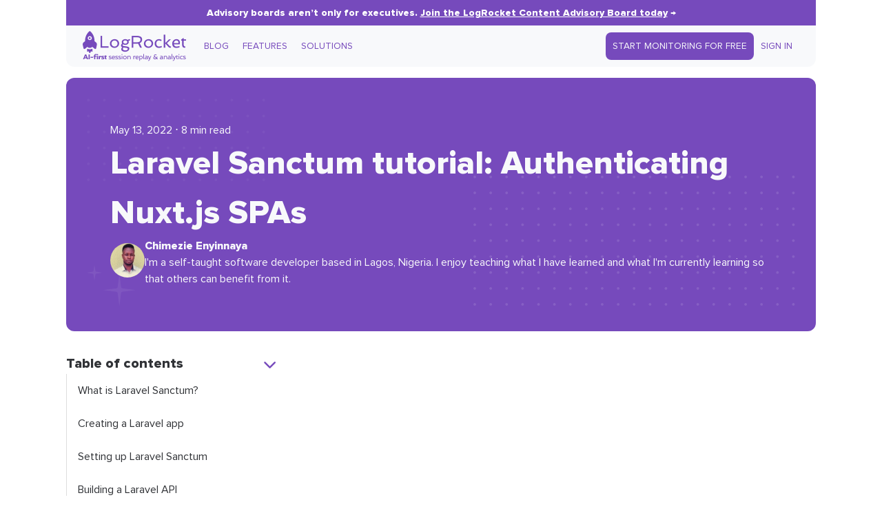

--- FILE ---
content_type: text/html; charset=UTF-8
request_url: https://blog.logrocket.com/laravel-sanctum-tutorial-authenticating-nuxt-js-spas/
body_size: 50600
content:
<!DOCTYPE html>
<html>

<head>
    <meta name="theme-color" content="#764abc" />
    <meta charset="UTF-8">
    <meta name="viewport" content="width=device-width, initial-scale=1">
    <title>Laravel Sanctum tutorial: Authenticating Nuxt.js SPAs - LogRocket Blog</title>
    <!-- Fonts -->
    <link rel="preconnect" href="https://fonts.googleapis.com">
    <link rel="preconnect" href="https://fonts.gstatic.com" crossorigin>
    <link rel="preload" as="font" type="font/woff2" href="https://blog.logrocket.com/wp-content/themes/logrocket/assets/fonts/proxima-nova.woff2" crossorigin>
    <link rel="preload" as="font" type="font/woff2" href="https://blog.logrocket.com/wp-content/themes/logrocket/assets/fonts/proxima-nova-extrabold.woff2" crossorigin>
    <style id="" media="all">/* cyrillic-ext */
@font-face {
  font-family: 'IBM Plex Mono';
  font-style: normal;
  font-weight: 500;
  font-display: swap;
  src: url(/fonts.gstatic.com/s/ibmplexmono/v20/-F6qfjptAgt5VM-kVkqdyU8n3twJwl1FgsAXHNlYzg.woff2) format('woff2');
  unicode-range: U+0460-052F, U+1C80-1C8A, U+20B4, U+2DE0-2DFF, U+A640-A69F, U+FE2E-FE2F;
}
/* cyrillic */
@font-face {
  font-family: 'IBM Plex Mono';
  font-style: normal;
  font-weight: 500;
  font-display: swap;
  src: url(/fonts.gstatic.com/s/ibmplexmono/v20/-F6qfjptAgt5VM-kVkqdyU8n3twJwlRFgsAXHNlYzg.woff2) format('woff2');
  unicode-range: U+0301, U+0400-045F, U+0490-0491, U+04B0-04B1, U+2116;
}
/* vietnamese */
@font-face {
  font-family: 'IBM Plex Mono';
  font-style: normal;
  font-weight: 500;
  font-display: swap;
  src: url(/fonts.gstatic.com/s/ibmplexmono/v20/-F6qfjptAgt5VM-kVkqdyU8n3twJwl9FgsAXHNlYzg.woff2) format('woff2');
  unicode-range: U+0102-0103, U+0110-0111, U+0128-0129, U+0168-0169, U+01A0-01A1, U+01AF-01B0, U+0300-0301, U+0303-0304, U+0308-0309, U+0323, U+0329, U+1EA0-1EF9, U+20AB;
}
/* latin-ext */
@font-face {
  font-family: 'IBM Plex Mono';
  font-style: normal;
  font-weight: 500;
  font-display: swap;
  src: url(/fonts.gstatic.com/s/ibmplexmono/v20/-F6qfjptAgt5VM-kVkqdyU8n3twJwl5FgsAXHNlYzg.woff2) format('woff2');
  unicode-range: U+0100-02BA, U+02BD-02C5, U+02C7-02CC, U+02CE-02D7, U+02DD-02FF, U+0304, U+0308, U+0329, U+1D00-1DBF, U+1E00-1E9F, U+1EF2-1EFF, U+2020, U+20A0-20AB, U+20AD-20C0, U+2113, U+2C60-2C7F, U+A720-A7FF;
}
/* latin */
@font-face {
  font-family: 'IBM Plex Mono';
  font-style: normal;
  font-weight: 500;
  font-display: swap;
  src: url(/fonts.gstatic.com/s/ibmplexmono/v20/-F6qfjptAgt5VM-kVkqdyU8n3twJwlBFgsAXHNk.woff2) format('woff2');
  unicode-range: U+0000-00FF, U+0131, U+0152-0153, U+02BB-02BC, U+02C6, U+02DA, U+02DC, U+0304, U+0308, U+0329, U+2000-206F, U+20AC, U+2122, U+2191, U+2193, U+2212, U+2215, U+FEFF, U+FFFD;
}
</style>
    <style id="" media="all">/* vietnamese */
@font-face {
  font-family: 'Crimson Text';
  font-style: italic;
  font-weight: 400;
  font-display: swap;
  src: url(/fonts.gstatic.com/s/crimsontext/v19/wlpogwHKFkZgtmSR3NB0oRJfajheK_Z_3rhHR6s.woff2) format('woff2');
  unicode-range: U+0102-0103, U+0110-0111, U+0128-0129, U+0168-0169, U+01A0-01A1, U+01AF-01B0, U+0300-0301, U+0303-0304, U+0308-0309, U+0323, U+0329, U+1EA0-1EF9, U+20AB;
}
/* latin-ext */
@font-face {
  font-family: 'Crimson Text';
  font-style: italic;
  font-weight: 400;
  font-display: swap;
  src: url(/fonts.gstatic.com/s/crimsontext/v19/wlpogwHKFkZgtmSR3NB0oRJfajhfK_Z_3rhHR6s.woff2) format('woff2');
  unicode-range: U+0100-02BA, U+02BD-02C5, U+02C7-02CC, U+02CE-02D7, U+02DD-02FF, U+0304, U+0308, U+0329, U+1D00-1DBF, U+1E00-1E9F, U+1EF2-1EFF, U+2020, U+20A0-20AB, U+20AD-20C0, U+2113, U+2C60-2C7F, U+A720-A7FF;
}
/* latin */
@font-face {
  font-family: 'Crimson Text';
  font-style: italic;
  font-weight: 400;
  font-display: swap;
  src: url(/fonts.gstatic.com/s/crimsontext/v19/wlpogwHKFkZgtmSR3NB0oRJfajhRK_Z_3rhH.woff2) format('woff2');
  unicode-range: U+0000-00FF, U+0131, U+0152-0153, U+02BB-02BC, U+02C6, U+02DA, U+02DC, U+0304, U+0308, U+0329, U+2000-206F, U+20AC, U+2122, U+2191, U+2193, U+2212, U+2215, U+FEFF, U+FFFD;
}
/* vietnamese */
@font-face {
  font-family: 'Crimson Text';
  font-style: italic;
  font-weight: 700;
  font-display: swap;
  src: url(/fonts.gstatic.com/s/crimsontext/v19/wlprgwHKFkZgtmSR3NB0oRJfajDqDuNd_LVtfaKvOEo.woff2) format('woff2');
  unicode-range: U+0102-0103, U+0110-0111, U+0128-0129, U+0168-0169, U+01A0-01A1, U+01AF-01B0, U+0300-0301, U+0303-0304, U+0308-0309, U+0323, U+0329, U+1EA0-1EF9, U+20AB;
}
/* latin-ext */
@font-face {
  font-family: 'Crimson Text';
  font-style: italic;
  font-weight: 700;
  font-display: swap;
  src: url(/fonts.gstatic.com/s/crimsontext/v19/wlprgwHKFkZgtmSR3NB0oRJfajDqDuNc_LVtfaKvOEo.woff2) format('woff2');
  unicode-range: U+0100-02BA, U+02BD-02C5, U+02C7-02CC, U+02CE-02D7, U+02DD-02FF, U+0304, U+0308, U+0329, U+1D00-1DBF, U+1E00-1E9F, U+1EF2-1EFF, U+2020, U+20A0-20AB, U+20AD-20C0, U+2113, U+2C60-2C7F, U+A720-A7FF;
}
/* latin */
@font-face {
  font-family: 'Crimson Text';
  font-style: italic;
  font-weight: 700;
  font-display: swap;
  src: url(/fonts.gstatic.com/s/crimsontext/v19/wlprgwHKFkZgtmSR3NB0oRJfajDqDuNS_LVtfaKv.woff2) format('woff2');
  unicode-range: U+0000-00FF, U+0131, U+0152-0153, U+02BB-02BC, U+02C6, U+02DA, U+02DC, U+0304, U+0308, U+0329, U+2000-206F, U+20AC, U+2122, U+2191, U+2193, U+2212, U+2215, U+FEFF, U+FFFD;
}
/* vietnamese */
@font-face {
  font-family: 'Crimson Text';
  font-style: normal;
  font-weight: 400;
  font-display: swap;
  src: url(/fonts.gstatic.com/s/crimsontext/v19/wlp2gwHKFkZgtmSR3NB0oRJfYAhTIfFd3IhG.woff2) format('woff2');
  unicode-range: U+0102-0103, U+0110-0111, U+0128-0129, U+0168-0169, U+01A0-01A1, U+01AF-01B0, U+0300-0301, U+0303-0304, U+0308-0309, U+0323, U+0329, U+1EA0-1EF9, U+20AB;
}
/* latin-ext */
@font-face {
  font-family: 'Crimson Text';
  font-style: normal;
  font-weight: 400;
  font-display: swap;
  src: url(/fonts.gstatic.com/s/crimsontext/v19/wlp2gwHKFkZgtmSR3NB0oRJfYQhTIfFd3IhG.woff2) format('woff2');
  unicode-range: U+0100-02BA, U+02BD-02C5, U+02C7-02CC, U+02CE-02D7, U+02DD-02FF, U+0304, U+0308, U+0329, U+1D00-1DBF, U+1E00-1E9F, U+1EF2-1EFF, U+2020, U+20A0-20AB, U+20AD-20C0, U+2113, U+2C60-2C7F, U+A720-A7FF;
}
/* latin */
@font-face {
  font-family: 'Crimson Text';
  font-style: normal;
  font-weight: 400;
  font-display: swap;
  src: url(/fonts.gstatic.com/s/crimsontext/v19/wlp2gwHKFkZgtmSR3NB0oRJfbwhTIfFd3A.woff2) format('woff2');
  unicode-range: U+0000-00FF, U+0131, U+0152-0153, U+02BB-02BC, U+02C6, U+02DA, U+02DC, U+0304, U+0308, U+0329, U+2000-206F, U+20AC, U+2122, U+2191, U+2193, U+2212, U+2215, U+FEFF, U+FFFD;
}
/* vietnamese */
@font-face {
  font-family: 'Crimson Text';
  font-style: normal;
  font-weight: 700;
  font-display: swap;
  src: url(/fonts.gstatic.com/s/crimsontext/v19/wlppgwHKFkZgtmSR3NB0oRJX1C1GA9NQ9rJPf5Ku.woff2) format('woff2');
  unicode-range: U+0102-0103, U+0110-0111, U+0128-0129, U+0168-0169, U+01A0-01A1, U+01AF-01B0, U+0300-0301, U+0303-0304, U+0308-0309, U+0323, U+0329, U+1EA0-1EF9, U+20AB;
}
/* latin-ext */
@font-face {
  font-family: 'Crimson Text';
  font-style: normal;
  font-weight: 700;
  font-display: swap;
  src: url(/fonts.gstatic.com/s/crimsontext/v19/wlppgwHKFkZgtmSR3NB0oRJX1C1GAtNQ9rJPf5Ku.woff2) format('woff2');
  unicode-range: U+0100-02BA, U+02BD-02C5, U+02C7-02CC, U+02CE-02D7, U+02DD-02FF, U+0304, U+0308, U+0329, U+1D00-1DBF, U+1E00-1E9F, U+1EF2-1EFF, U+2020, U+20A0-20AB, U+20AD-20C0, U+2113, U+2C60-2C7F, U+A720-A7FF;
}
/* latin */
@font-face {
  font-family: 'Crimson Text';
  font-style: normal;
  font-weight: 700;
  font-display: swap;
  src: url(/fonts.gstatic.com/s/crimsontext/v19/wlppgwHKFkZgtmSR3NB0oRJX1C1GDNNQ9rJPfw.woff2) format('woff2');
  unicode-range: U+0000-00FF, U+0131, U+0152-0153, U+02BB-02BC, U+02C6, U+02DA, U+02DC, U+0304, U+0308, U+0329, U+2000-206F, U+20AC, U+2122, U+2191, U+2193, U+2212, U+2215, U+FEFF, U+FFFD;
}
</style>
    <style>
        /* Stars and dots in the background */
        body {
            background-image: url("https://blog.logrocket.com/wp-content/themes/logrocket/assets/svgs/blog-bg.svg");
            background-repeat: no-repeat round;
        }

        @media (max-width: 1280px) {
            body {
                background-image: none;
            }
        }

        /* Custom font */
        @font-face {
            font-family: 'Proxima Nova';
            src: url('https://blog.logrocket.com/wp-content/themes/logrocket/assets/fonts/proxima-nova.woff2') format('woff2');
            font-weight: normal;
            font-display: swap;
        }

        @font-face {
            font-family: 'Proxima Nova';
            src: url('https://blog.logrocket.com/wp-content/themes/logrocket/assets/fonts/proxima-nova-extrabold.woff2') format('woff2');
            font-weight: bold;
            font-display: swap;
        }
    </style>
    <!-- Anything that hooks into `wp_head` -->
    <meta name='robots' content='index, follow, max-image-preview:large, max-snippet:-1, max-video-preview:-1' />
<!-- Jetpack Site Verification Tags -->

	<!-- This site is optimized with the Yoast SEO plugin v26.1.1 - https://yoast.com/wordpress/plugins/seo/ -->
	<meta name="description" content="Protect your applications by implementing Laravel Sanctum, a package for authentication of SPAs, mobile applications, and token-based APIs." />
	<link rel="canonical" href="https://blog.logrocket.com/laravel-sanctum-tutorial-authenticating-nuxt-js-spas/" />
	<meta property="og:locale" content="en_US" />
	<meta property="og:type" content="article" />
	<meta property="og:title" content="Laravel Sanctum tutorial: Authenticating Nuxt.js SPAs - LogRocket Blog" />
	<meta property="og:description" content="Protect your applications by implementing Laravel Sanctum, a package for authentication of SPAs, mobile applications, and token-based APIs." />
	<meta property="og:url" content="https://blog.logrocket.com/laravel-sanctum-tutorial-authenticating-nuxt-js-spas/" />
	<meta property="og:site_name" content="LogRocket Blog" />
	<meta property="article:published_time" content="2022-05-13T13:00:59+00:00" />
	<meta property="article:modified_time" content="2024-06-04T21:08:37+00:00" />
	<meta property="og:image" content="https://blog.logrocket.com/wp-content/uploads/2021/02/Screen-Shot-2021-02-09-at-2.56.11-PM.png" />
	<meta property="og:image:width" content="730" />
	<meta property="og:image:height" content="487" />
	<meta property="og:image:type" content="image/png" />
	<meta name="author" content="Chimezie Enyinnaya" />
	<meta name="twitter:card" content="summary_large_image" />
	<meta name="twitter:label1" content="Written by" />
	<meta name="twitter:data1" content="Chimezie Enyinnaya" />
	<meta name="twitter:label2" content="Est. reading time" />
	<meta name="twitter:data2" content="10 minutes" />
	<script type="application/ld+json" class="yoast-schema-graph">{"@context":"https://schema.org","@graph":[{"@type":"WebPage","@id":"https://blog.logrocket.com/laravel-sanctum-tutorial-authenticating-nuxt-js-spas/","url":"https://blog.logrocket.com/laravel-sanctum-tutorial-authenticating-nuxt-js-spas/","name":"Laravel Sanctum tutorial: Authenticating Nuxt.js SPAs - LogRocket Blog","isPartOf":{"@id":"https://blog.logrocket.com/#website"},"primaryImageOfPage":{"@id":"https://blog.logrocket.com/laravel-sanctum-tutorial-authenticating-nuxt-js-spas/#primaryimage"},"image":{"@id":"https://blog.logrocket.com/laravel-sanctum-tutorial-authenticating-nuxt-js-spas/#primaryimage"},"thumbnailUrl":"https://blog.logrocket.com/wp-content/uploads/2021/02/Screen-Shot-2021-02-09-at-2.56.11-PM.png","datePublished":"2022-05-13T13:00:59+00:00","dateModified":"2024-06-04T21:08:37+00:00","author":{"@id":"https://blog.logrocket.com/#/schema/person/71fcc734fab3e32627800685c0648523"},"description":"Protect your applications by implementing Laravel Sanctum, a package for authentication of SPAs, mobile applications, and token-based APIs.","breadcrumb":{"@id":"https://blog.logrocket.com/laravel-sanctum-tutorial-authenticating-nuxt-js-spas/#breadcrumb"},"inLanguage":"en-US","potentialAction":[{"@type":"ReadAction","target":["https://blog.logrocket.com/laravel-sanctum-tutorial-authenticating-nuxt-js-spas/"]}]},{"@type":"ImageObject","inLanguage":"en-US","@id":"https://blog.logrocket.com/laravel-sanctum-tutorial-authenticating-nuxt-js-spas/#primaryimage","url":"https://blog.logrocket.com/wp-content/uploads/2021/02/Screen-Shot-2021-02-09-at-2.56.11-PM.png","contentUrl":"https://blog.logrocket.com/wp-content/uploads/2021/02/Screen-Shot-2021-02-09-at-2.56.11-PM.png","width":730,"height":487,"caption":"laravel-sanctum-tutorial-authenticating-nuxtjs-spas"},{"@type":"BreadcrumbList","@id":"https://blog.logrocket.com/laravel-sanctum-tutorial-authenticating-nuxt-js-spas/#breadcrumb","itemListElement":[{"@type":"ListItem","position":1,"name":"Home","item":"https://blog.logrocket.com/"},{"@type":"ListItem","position":2,"name":"Laravel Sanctum tutorial: Authenticating Nuxt.js SPAs"}]},{"@type":"WebSite","@id":"https://blog.logrocket.com/#website","url":"https://blog.logrocket.com/","name":"LogRocket Blog","description":"Resources to Help Product Teams Ship Amazing Digital Experiences","potentialAction":[{"@type":"SearchAction","target":{"@type":"EntryPoint","urlTemplate":"https://blog.logrocket.com/?s={search_term_string}"},"query-input":{"@type":"PropertyValueSpecification","valueRequired":true,"valueName":"search_term_string"}}],"inLanguage":"en-US"},{"@type":"Person","@id":"https://blog.logrocket.com/#/schema/person/71fcc734fab3e32627800685c0648523","name":"Chimezie Enyinnaya","image":{"@type":"ImageObject","inLanguage":"en-US","@id":"https://blog.logrocket.com/#/schema/person/image/","url":"https://secure.gravatar.com/avatar/814a84ede3bca6a2b7fc9720700bfe8a60b7d576b3ef7e6b6e76045dbfb227ae?s=96&d=mm&r=g","contentUrl":"https://secure.gravatar.com/avatar/814a84ede3bca6a2b7fc9720700bfe8a60b7d576b3ef7e6b6e76045dbfb227ae?s=96&d=mm&r=g","caption":"Chimezie Enyinnaya"},"description":"I'm a self-taught software developer based in Lagos, Nigeria. I enjoy teaching what I have learned and what I'm currently learning so that others can benefit from it.","url":"https://blog.logrocket.com/author/chimezieenyinnaya/"}]}</script>
	<!-- / Yoast SEO plugin. -->


<link rel='dns-prefetch' href='//geoip-js.com' />
<link rel='dns-prefetch' href='//storage.googleapis.com' />
<link rel='dns-prefetch' href='//cdnjs.cloudflare.com' />
<link rel='dns-prefetch' href='//secure.gravatar.com' />
<link rel='dns-prefetch' href='//stats.wp.com' />
<link rel='dns-prefetch' href='//use.fontawesome.com' />
<link rel='dns-prefetch' href='//widgets.wp.com' />
<link rel='dns-prefetch' href='//jetpack.wordpress.com' />
<link rel='dns-prefetch' href='//s0.wp.com' />
<link rel='dns-prefetch' href='//public-api.wordpress.com' />
<link rel='dns-prefetch' href='//0.gravatar.com' />
<link rel='dns-prefetch' href='//1.gravatar.com' />
<link rel='dns-prefetch' href='//2.gravatar.com' />
<link rel='dns-prefetch' href='//v0.wordpress.com' />
<link rel="alternate" type="application/rss+xml" title="LogRocket Blog &raquo; Laravel Sanctum tutorial: Authenticating Nuxt.js SPAs Comments Feed" href="https://blog.logrocket.com/laravel-sanctum-tutorial-authenticating-nuxt-js-spas/feed/" />
<link rel="alternate" title="oEmbed (JSON)" type="application/json+oembed" href="https://blog.logrocket.com/wp-json/oembed/1.0/embed?url=https%3A%2F%2Fblog.logrocket.com%2Flaravel-sanctum-tutorial-authenticating-nuxt-js-spas%2F" />
<link rel="alternate" title="oEmbed (XML)" type="text/xml+oembed" href="https://blog.logrocket.com/wp-json/oembed/1.0/embed?url=https%3A%2F%2Fblog.logrocket.com%2Flaravel-sanctum-tutorial-authenticating-nuxt-js-spas%2F&#038;format=xml" />
<style id='wp-img-auto-sizes-contain-inline-css'>
img:is([sizes=auto i],[sizes^="auto," i]){contain-intrinsic-size:3000px 1500px}
/*# sourceURL=wp-img-auto-sizes-contain-inline-css */
</style>
<link rel='stylesheet' id='all-css-2' href='https://blog.logrocket.com/_static/??-eJyVjkEOwjAMBD+Ea6AC1APiLVaatkaJE3VdVfyeHHhAuY5mR8t7JbWQtjGCA8CjYNFQDF1W6xo5cVMa8GjONW2zGtjU3kJTWTNYgOi/saIm+VCpatoalHRe/N/K1DSSPaLkePQF5S25UpXVjx165eflcb8N56Hvr187wGI4' type='text/css' media='all' />
<style id='wp-emoji-styles-inline-css'>

	img.wp-smiley, img.emoji {
		display: inline !important;
		border: none !important;
		box-shadow: none !important;
		height: 1em !important;
		width: 1em !important;
		margin: 0 0.07em !important;
		vertical-align: -0.1em !important;
		background: none !important;
		padding: 0 !important;
	}
/*# sourceURL=wp-emoji-styles-inline-css */
</style>
<style id='font-awesome-svg-styles-default-inline-css'>
.svg-inline--fa {
  display: inline-block;
  height: 1em;
  overflow: visible;
  vertical-align: -.125em;
}
/*# sourceURL=font-awesome-svg-styles-default-inline-css */
</style>
<link rel='stylesheet' id='font-awesome-svg-styles-css' href='https://blog.logrocket.com/wp-content/uploads/font-awesome/v6.4.2/css/svg-with-js.css' media='all' />
<style id='font-awesome-svg-styles-inline-css'>
   .wp-block-font-awesome-icon svg::before,
   .wp-rich-text-font-awesome-icon svg::before {content: unset;}
/*# sourceURL=font-awesome-svg-styles-inline-css */
</style>
<link rel='stylesheet' id='all-css-8' href='https://blog.logrocket.com/wp-content/themes/logrocket/style.css?m=1765468272g' type='text/css' media='all' />
<link rel='stylesheet' id='varwwwwp-contentthemeslogrocketassetscsscoreresetcss-css' href='https://blog.logrocket.com/var/www/wp-content/themes/logrocket/assets/css/core/reset.css?ver=0.16.0' media='all' />
<link rel='stylesheet' id='varwwwwp-contentthemeslogrocketassetscsscoredefaultscss-css' href='https://blog.logrocket.com/var/www/wp-content/themes/logrocket/assets/css/core/defaults.css?ver=0.16.0' media='all' />
<link rel='stylesheet' id='varwwwwp-contentthemeslogrocketassetscsscoreutilitycss-css' href='https://blog.logrocket.com/var/www/wp-content/themes/logrocket/assets/css/core/utility.css?ver=0.16.0' media='all' />
<link rel='stylesheet' id='varwwwwp-contentthemeslogrocketassetscsscorelayoutcss-css' href='https://blog.logrocket.com/var/www/wp-content/themes/logrocket/assets/css/core/layout.css?ver=0.16.0' media='all' />
<link rel='stylesheet' id='varwwwwp-contentthemeslogrocketassetscsspartssearch-formcss-css' href='https://blog.logrocket.com/var/www/wp-content/themes/logrocket/assets/css/parts/search-form.css?ver=0.16.0' media='all' />
<link rel='stylesheet' id='varwwwwp-contentthemeslogrocketassetscsspartspost-listcss-css' href='https://blog.logrocket.com/var/www/wp-content/themes/logrocket/assets/css/parts/post-list.css?ver=0.16.0' media='all' />
<link rel='stylesheet' id='varwwwwp-contentthemeslogrocketassetscsspartscontentcss-css' href='https://blog.logrocket.com/var/www/wp-content/themes/logrocket/assets/css/parts/content.css?ver=0.16.0' media='all' />
<link rel='stylesheet' id='varwwwwp-contentthemeslogrocketassetscsspartsplugsguttercss-css' href='https://blog.logrocket.com/var/www/wp-content/themes/logrocket/assets/css/parts/plugs/gutter.css?ver=0.16.0' media='all' />
<link rel='stylesheet' id='varwwwwp-contentthemeslogrocketassetscsspartspost-cardcss-css' href='https://blog.logrocket.com/var/www/wp-content/themes/logrocket/assets/css/parts/post-card.css?ver=0.16.0' media='all' />
<link rel='stylesheet' id='varwwwwp-contentthemeslogrocketassetscsspartspopupcss-css' href='https://blog.logrocket.com/var/www/wp-content/themes/logrocket/assets/css/parts/popup.css?ver=0.16.0' media='all' />
<link rel='stylesheet' id='varwwwwp-contentthemeslogrocketassetscsspartsad-inserter-blockscss-css' href='https://blog.logrocket.com/var/www/wp-content/themes/logrocket/assets/css/parts/ad-inserter-blocks.css?ver=0.16.0' media='all' />
<link rel='stylesheet' id='varwwwwp-contentthemeslogrocketassetscsspartsshare-buttonscss-css' href='https://blog.logrocket.com/var/www/wp-content/themes/logrocket/assets/css/parts/share-buttons.css?ver=0.16.0' media='all' />
<link rel='stylesheet' id='varwwwwp-contentthemeslogrocketassetscsspartstable-of-contentscss-css' href='https://blog.logrocket.com/var/www/wp-content/themes/logrocket/assets/css/parts/table-of-contents.css?ver=0.16.0' media='all' />
<link rel='stylesheet' id='varwwwwp-contentthemeslogrocketassetscsspartsblog-herocss-css' href='https://blog.logrocket.com/var/www/wp-content/themes/logrocket/assets/css/parts/blog-hero.css?ver=0.16.0' media='all' />
<link rel='stylesheet' id='varwwwwp-contentthemeslogrocketassetscsspartspost-tagscss-css' href='https://blog.logrocket.com/var/www/wp-content/themes/logrocket/assets/css/parts/post-tags.css?ver=0.16.0' media='all' />
<link rel='stylesheet' id='varwwwwp-contentthemeslogrocketassetscsspartsnav-barcss-css' href='https://blog.logrocket.com/var/www/wp-content/themes/logrocket/assets/css/parts/nav-bar.css?ver=0.16.0' media='all' />
<link rel='stylesheet' id='varwwwwp-contentthemeslogrocketassetscssindexcss-css' href='https://blog.logrocket.com/var/www/wp-content/themes/logrocket/assets/css/index.css?ver=0.16.0' media='all' />
<link rel='stylesheet' id='varwwwwp-contentthemeslogrocketassetscss404css-css' href='https://blog.logrocket.com/var/www/wp-content/themes/logrocket/assets/css/404.css?ver=0.16.0' media='all' />
<link rel='stylesheet' id='varwwwwp-contentthemeslogrocketassetscsscommentscss-css' href='https://blog.logrocket.com/var/www/wp-content/themes/logrocket/assets/css/comments.css?ver=0.16.0' media='all' />
<link rel='stylesheet' id='varwwwwp-contentthemeslogrocketassetscsssinglecss-css' href='https://blog.logrocket.com/var/www/wp-content/themes/logrocket/assets/css/single.css?ver=0.16.0' media='all' />
<link rel='stylesheet' id='varwwwwp-contentthemeslogrocketassetscssauthorcss-css' href='https://blog.logrocket.com/var/www/wp-content/themes/logrocket/assets/css/author.css?ver=0.16.0' media='all' />
<link rel='stylesheet' id='varwwwwp-contentthemeslogrocketassetscsstagcss-css' href='https://blog.logrocket.com/var/www/wp-content/themes/logrocket/assets/css/tag.css?ver=0.16.0' media='all' />
<link rel='stylesheet' id='varwwwwp-contentthemeslogrocketassetscsspagecss-css' href='https://blog.logrocket.com/var/www/wp-content/themes/logrocket/assets/css/page.css?ver=0.16.0' media='all' />
<link rel='stylesheet' id='hljs-theme-css' href='https://cdnjs.cloudflare.com/ajax/libs/highlight.js/9.12.0/styles/tomorrow.min.css?ver=6.9' media='all' />
<link rel='stylesheet' id='all-css-56' href='https://blog.logrocket.com/wp-content/mu-plugins/jetpack-15.1/modules/likes/style.css?m=1768849012g' type='text/css' media='all' />
<link rel='stylesheet' id='font-awesome-official-css' href='https://use.fontawesome.com/releases/v6.4.2/css/all.css' media='all' integrity="sha384-blOohCVdhjmtROpu8+CfTnUWham9nkX7P7OZQMst+RUnhtoY/9qemFAkIKOYxDI3" crossorigin="anonymous" />
<link rel='stylesheet' id='font-awesome-official-v4shim-css' href='https://use.fontawesome.com/releases/v6.4.2/css/v4-shims.css' media='all' integrity="sha384-IqMDcR2qh8kGcGdRrxwop5R2GiUY5h8aDR/LhYxPYiXh3sAAGGDkFvFqWgFvTsTd" crossorigin="anonymous" />
<script id="nf-front-end-js-extra">
var nfi18n = {"ninjaForms":"Ninja Forms","changeEmailErrorMsg":"Please enter a valid email address!","changeDateErrorMsg":"Please enter a valid date!","confirmFieldErrorMsg":"These fields must match!","fieldNumberNumMinError":"Number Min Error","fieldNumberNumMaxError":"Number Max Error","fieldNumberIncrementBy":"Please increment by ","fieldTextareaRTEInsertLink":"Insert Link","fieldTextareaRTEInsertMedia":"Insert Media","fieldTextareaRTESelectAFile":"Select a file","formErrorsCorrectErrors":"Please correct errors before submitting this form.","formHoneypot":"If you are a human seeing this field, please leave it empty.","validateRequiredField":"This is a required field.","honeypotHoneypotError":"Honeypot Error","fileUploadOldCodeFileUploadInProgress":"File Upload in Progress.","fileUploadOldCodeFileUpload":"FILE UPLOAD","currencySymbol":"$","fieldsMarkedRequired":"Fields marked with an \u003Cspan class=\"ninja-forms-req-symbol\"\u003E*\u003C/span\u003E are required","thousands_sep":",","decimal_point":".","siteLocale":"en_US","dateFormat":"m/d/Y","startOfWeek":"1","of":"of","previousMonth":"Previous Month","nextMonth":"Next Month","months":["January","February","March","April","May","June","July","August","September","October","November","December"],"monthsShort":["Jan","Feb","Mar","Apr","May","Jun","Jul","Aug","Sep","Oct","Nov","Dec"],"weekdays":["Sunday","Monday","Tuesday","Wednesday","Thursday","Friday","Saturday"],"weekdaysShort":["Sun","Mon","Tue","Wed","Thu","Fri","Sat"],"weekdaysMin":["Su","Mo","Tu","We","Th","Fr","Sa"],"recaptchaConsentMissing":"reCaptcha validation couldn't load.","recaptchaMissingCookie":"reCaptcha v3 validation couldn't load the cookie needed to submit the form.","recaptchaConsentEvent":"Accept reCaptcha cookies before sending the form."};
var nfFrontEnd = {"adminAjax":"https://blog.logrocket.com/wp-admin/admin-ajax.php","ajaxNonce":"9104a46527","requireBaseUrl":"https://blog.logrocket.com/wp-content/plugins/ninja-forms/assets/js/","use_merge_tags":{"user":{"address":"address","textbox":"textbox","button":"button","checkbox":"checkbox","city":"city","confirm":"confirm","date":"date","email":"email","firstname":"firstname","html":"html","hcaptcha":"hcaptcha","hidden":"hidden","lastname":"lastname","listcheckbox":"listcheckbox","listcountry":"listcountry","listimage":"listimage","listmultiselect":"listmultiselect","listradio":"listradio","listselect":"listselect","liststate":"liststate","note":"note","number":"number","password":"password","passwordconfirm":"passwordconfirm","product":"product","quantity":"quantity","recaptcha":"recaptcha","recaptcha_v3":"recaptcha_v3","repeater":"repeater","shipping":"shipping","spam":"spam","starrating":"starrating","submit":"submit","terms":"terms","textarea":"textarea","total":"total","turnstile":"turnstile","unknown":"unknown","zip":"zip","hr":"hr"},"post":{"address":"address","textbox":"textbox","button":"button","checkbox":"checkbox","city":"city","confirm":"confirm","date":"date","email":"email","firstname":"firstname","html":"html","hcaptcha":"hcaptcha","hidden":"hidden","lastname":"lastname","listcheckbox":"listcheckbox","listcountry":"listcountry","listimage":"listimage","listmultiselect":"listmultiselect","listradio":"listradio","listselect":"listselect","liststate":"liststate","note":"note","number":"number","password":"password","passwordconfirm":"passwordconfirm","product":"product","quantity":"quantity","recaptcha":"recaptcha","recaptcha_v3":"recaptcha_v3","repeater":"repeater","shipping":"shipping","spam":"spam","starrating":"starrating","submit":"submit","terms":"terms","textarea":"textarea","total":"total","turnstile":"turnstile","unknown":"unknown","zip":"zip","hr":"hr"},"system":{"address":"address","textbox":"textbox","button":"button","checkbox":"checkbox","city":"city","confirm":"confirm","date":"date","email":"email","firstname":"firstname","html":"html","hcaptcha":"hcaptcha","hidden":"hidden","lastname":"lastname","listcheckbox":"listcheckbox","listcountry":"listcountry","listimage":"listimage","listmultiselect":"listmultiselect","listradio":"listradio","listselect":"listselect","liststate":"liststate","note":"note","number":"number","password":"password","passwordconfirm":"passwordconfirm","product":"product","quantity":"quantity","recaptcha":"recaptcha","recaptcha_v3":"recaptcha_v3","repeater":"repeater","shipping":"shipping","spam":"spam","starrating":"starrating","submit":"submit","terms":"terms","textarea":"textarea","total":"total","turnstile":"turnstile","unknown":"unknown","zip":"zip","hr":"hr"},"fields":{"address":"address","textbox":"textbox","button":"button","checkbox":"checkbox","city":"city","confirm":"confirm","date":"date","email":"email","firstname":"firstname","html":"html","hcaptcha":"hcaptcha","hidden":"hidden","lastname":"lastname","listcheckbox":"listcheckbox","listcountry":"listcountry","listimage":"listimage","listmultiselect":"listmultiselect","listradio":"listradio","listselect":"listselect","liststate":"liststate","note":"note","number":"number","password":"password","passwordconfirm":"passwordconfirm","product":"product","quantity":"quantity","recaptcha":"recaptcha","recaptcha_v3":"recaptcha_v3","repeater":"repeater","shipping":"shipping","spam":"spam","starrating":"starrating","submit":"submit","terms":"terms","textarea":"textarea","total":"total","turnstile":"turnstile","unknown":"unknown","zip":"zip","hr":"hr"},"calculations":{"html":"html","hidden":"hidden","note":"note","unknown":"unknown"}},"opinionated_styles":"light","filter_esc_status":"false","nf_consent_status_response":[]};
var nfInlineVars = [];
//# sourceURL=nf-front-end-js-extra
</script>
<script id="nf-mp-front-end-js-extra">
var nfMPSettings = {"prevLabel":"Previous","nextLabel":"Next"};
//# sourceURL=nf-mp-front-end-js-extra
</script>
<script type="text/javascript" src="https://blog.logrocket.com/_static/??-eJyljMEKwjAQRH/INEpR6UH8ljTZlo3JJmY3iH9vFC8eWoTCwBzmvdGPrJBsqA5Y+5Z7hfL8VheROs87vQapiHMxAktwJQeFbSqLxGjsbUz0s9tEAiQ6hzojsSYkb9SUSmRtmEE+ZhP0VBqqgJxykHmD/4f63hwKJjJh00+sQVBlU2Tl5Rovh/PpOOyHvu/9C6a6nrI=" ></script><script src="https://geoip-js.com/js/apis/geoip2/v2.1/geoip2.js?ver=6.9" id="logrocket-geoip-js"></script>
<script src="https://storage.googleapis.com/lr-marketing-js/lr-web-analytics/script/5.js?ver=6.9" id="logrocket-web-analytics-js"></script>
<script type="text/javascript" src="https://blog.logrocket.com/wp-content/themes/logrocket/assets/js/init-analytics-prod.js?m=1765468272g" ></script><script src="https://cdnjs.cloudflare.com/ajax/libs/highlight.js/9.12.0/highlight.min.js" id="hljs1-js"></script>
<script src="https://cdnjs.cloudflare.com/ajax/libs/highlight.js/9.12.0/languages/javascript.min.js" id="hljs2-js"></script>
<link rel="https://api.w.org/" href="https://blog.logrocket.com/wp-json/" /><link rel="alternate" title="JSON" type="application/json" href="https://blog.logrocket.com/wp-json/wp/v2/posts/34297" /><link rel="EditURI" type="application/rsd+xml" title="RSD" href="https://blog.logrocket.com/xmlrpc.php?rsd" />
<meta name="generator" content="WordPress 6.9" />
<link rel='shortlink' href='https://wp.me/peGzMm-8Vb' />
	<style>img#wpstats{display:none}</style>
		<link rel="preload" as="style" href="https://blog.logrocket.com/wp-content/plugins/code-prettify/prettify/prettify.css" /><link rel="icon" href="https://blog.logrocket.com/wp-content/uploads/2019/06/cropped-cropped-favicon-196x196.png?w=32" sizes="32x32" />
<link rel="icon" href="https://blog.logrocket.com/wp-content/uploads/2019/06/cropped-cropped-favicon-196x196.png?w=192" sizes="192x192" />
<link rel="apple-touch-icon" href="https://blog.logrocket.com/wp-content/uploads/2019/06/cropped-cropped-favicon-196x196.png?w=180" />
<meta name="msapplication-TileImage" content="https://blog.logrocket.com/wp-content/uploads/2019/06/cropped-cropped-favicon-196x196.png?w=270" />
		<style id="wp-custom-css">
			/* ==============================
   Replay Newsletter Form Styles
   ============================== */

/* Purple card wrapper */
.replay-box {
  width: 100%;
  border: 1px solid #E6DFF6;
  border-radius: 16px;
  padding: 28px;
  margin: 48px 0;
  background: #F4F0FB;
  box-shadow: 0 4px 12px rgba(0,0,0,0.04);
  font-family: -apple-system, BlinkMacSystemFont, 'Segoe UI', Roboto, Helvetica, Arial, sans-serif;
}

/* Heading + text inside wrapper */
.replay-box h3 {
  font-size: 20px;
  color: #222;
  margin: 0 0 10px;
  text-align: center;
}

.replay-box p {
  font-size: 15px;
  color: #555;
  margin: 0 auto 16px;
  max-width: 620px;
  text-align: left;
}

/* Form container */
#mktoForm_1304 {
  max-width: 620px;
  margin: 0 auto;
}

/* Put input + button side by side */
#mktoForm_1304 .mktoFormRow {
  display: flex !important;
  align-items: center !important;
  justify-content: center !important;
  gap: 12px !important;
  margin: 0 !important;
}

/* Email input */
#mktoForm_1304 input[type="email"] {
  flex: 1 1 280px;
  min-width: 220px;
  height: 44px;
  border-radius: 8px;
  padding: 0 12px;
  font-size: 15px;
  border: 1px solid #ccc;
}

/* Purple button */
#mktoForm_1304 button,
#mktoForm_1304 input[type="submit"] {
  background-color: #764abc !important;  /* Replay purple */
  color: #fff !important;
  border-radius: 24px !important;
  padding: 10px 24px !important;
  font-weight: bold !important;
  font-size: 1rem !important;
  border: none !important;
  cursor: pointer;
  display: inline-block !important;
  height: 44px !important;
  line-height: 1 !important;
  transition: background-color 0.2s ease;
}

/* Hover effect */
#mktoForm_1304 button:hover,
#mktoForm_1304 input[type="submit"]:hover {
  background-color: #5d3a96 !important;
}

/* Hide "Email Address" label */
#mktoForm_1304 label[for="Email"] {
  display: none !important;
}
/* ==============================
   Replay Newsletter Fixes
   ============================== */

/* Wrapper */
.replay-box {
  width: 100%;
  border: 1px solid #E6DFF6;
  border-radius: 16px;
  padding: 28px;
  margin: 48px 0;
  background: #F4F0FB;
  box-shadow: 0 4px 12px rgba(0,0,0,0.04);
  font-family: -apple-system, BlinkMacSystemFont, 'Segoe UI', Roboto, Helvetica, Arial, sans-serif;
}

/* Ensure form content is centered */
#mktoForm_1304 .mktoFormRow {
  display: flex !important;
  justify-content: center !important;
  align-items: center !important;
  gap: 12px !important;
  flex-wrap: wrap !important;
  margin: 12px 0 !important;
}

/* Input field */
#mktoForm_1304 input[type="email"] {
  flex: 1 1 280px;
  min-width: 220px;
  height: 44px;
  border-radius: 8px;
  padding: 0 12px;
  font-size: 15px;
  border: 1px solid #ccc;
}

/* Button — force Replay purple */
#mktoForm_1304 button,
#mktoForm_1304 input[type="submit"] {
  background-color: #764abc !important;  /* Replay purple */
  color: #fff !important;
  border-radius: 24px !important;
  padding: 10px 24px !important;
  font-weight: bold !important;
  font-size: 1rem !important;
  border: none !important;
  cursor: pointer;
  height: 44px !important;
  line-height: 1 !important;
  display: inline-block !important;
  transition: background-color 0.2s ease;
}

/* Button hover */
#mktoForm_1304 button:hover,
#mktoForm_1304 input[type="submit"]:hover {
  background-color: #5d3a96 !important;
}

/* Label back on */
#mktoForm_1304 label[for="Email"] {
  display: inline-block !important;
  font-size: 14px;
  margin-bottom: 6px;
  color: #444;
  text-align: left;
  width: 100%;
}
/* Center the submit row */
.replay-box #mktoForm_1304 .mktoButtonRow {
  display: flex !important;
  justify-content: center !important;
  margin-top: 12px !important;
}

/* Kill Marketo's default spacing */
.replay-box #mktoForm_1304 .mktoButtonWrap {
  margin: 0 !important;
}

/* Force Replay purple button */
.replay-box #mktoForm_1304 .mktoButton {
  background-color: #764abc !important;   /* Replay purple */
  background-image: none !important;      /* remove theme gradient */
  color: #fff !important;
  border: none !important;
  border-radius: 24px !important;
  padding: 10px 24px !important;
  height: 44px !important;
  line-height: 24px !important;           /* avoid tall line-height */
  font-weight: bold !important;
  font-size: 1rem !important;
  box-shadow: none !important;
  cursor: pointer !important;
}

/* Hover state */
.replay-box #mktoForm_1304 .mktoButton:hover {
  background-color: #5d3a96 !important;
}
/* Give the signup box some breathing room */
.replay-box{
  margin-bottom: 28px;
  position: relative;
  z-index: 2;           /* keep the form above anything that floats */
}

/* If the theme inserts the featured image right after the first paragraph */
.replay-box + p + .wp-block-post-featured-image,
.replay-box + p + figure.wp-block-post-featured-image,
.replay-box + p + figure.wp-block-image,
.replay-box + p + img.wp-post-image { 
  clear: both;
  margin-top: 24px !important;
  display: block;
  position: relative;
  z-index: 1;
}

/* Fallback: if the featured image is immediately after the box (no p tag) */
.replay-box + .wp-block-post-featured-image,
.replay-box + figure.wp-block-post-featured-image,
.replay-box + figure.wp-block-image,
.replay-box + img.wp-post-image,
.replay-box ~ .featured-media {
  clear: both;
  margin-top: 24px !important;
  display: block;
  position: relative;
  z-index: 1;
}
		</style>
		<style id='global-styles-inline-css'>
:root{--wp--preset--aspect-ratio--square: 1;--wp--preset--aspect-ratio--4-3: 4/3;--wp--preset--aspect-ratio--3-4: 3/4;--wp--preset--aspect-ratio--3-2: 3/2;--wp--preset--aspect-ratio--2-3: 2/3;--wp--preset--aspect-ratio--16-9: 16/9;--wp--preset--aspect-ratio--9-16: 9/16;--wp--preset--color--black: #000000;--wp--preset--color--cyan-bluish-gray: #abb8c3;--wp--preset--color--white: #ffffff;--wp--preset--color--pale-pink: #f78da7;--wp--preset--color--vivid-red: #cf2e2e;--wp--preset--color--luminous-vivid-orange: #ff6900;--wp--preset--color--luminous-vivid-amber: #fcb900;--wp--preset--color--light-green-cyan: #7bdcb5;--wp--preset--color--vivid-green-cyan: #00d084;--wp--preset--color--pale-cyan-blue: #8ed1fc;--wp--preset--color--vivid-cyan-blue: #0693e3;--wp--preset--color--vivid-purple: #9b51e0;--wp--preset--gradient--vivid-cyan-blue-to-vivid-purple: linear-gradient(135deg,rgb(6,147,227) 0%,rgb(155,81,224) 100%);--wp--preset--gradient--light-green-cyan-to-vivid-green-cyan: linear-gradient(135deg,rgb(122,220,180) 0%,rgb(0,208,130) 100%);--wp--preset--gradient--luminous-vivid-amber-to-luminous-vivid-orange: linear-gradient(135deg,rgb(252,185,0) 0%,rgb(255,105,0) 100%);--wp--preset--gradient--luminous-vivid-orange-to-vivid-red: linear-gradient(135deg,rgb(255,105,0) 0%,rgb(207,46,46) 100%);--wp--preset--gradient--very-light-gray-to-cyan-bluish-gray: linear-gradient(135deg,rgb(238,238,238) 0%,rgb(169,184,195) 100%);--wp--preset--gradient--cool-to-warm-spectrum: linear-gradient(135deg,rgb(74,234,220) 0%,rgb(151,120,209) 20%,rgb(207,42,186) 40%,rgb(238,44,130) 60%,rgb(251,105,98) 80%,rgb(254,248,76) 100%);--wp--preset--gradient--blush-light-purple: linear-gradient(135deg,rgb(255,206,236) 0%,rgb(152,150,240) 100%);--wp--preset--gradient--blush-bordeaux: linear-gradient(135deg,rgb(254,205,165) 0%,rgb(254,45,45) 50%,rgb(107,0,62) 100%);--wp--preset--gradient--luminous-dusk: linear-gradient(135deg,rgb(255,203,112) 0%,rgb(199,81,192) 50%,rgb(65,88,208) 100%);--wp--preset--gradient--pale-ocean: linear-gradient(135deg,rgb(255,245,203) 0%,rgb(182,227,212) 50%,rgb(51,167,181) 100%);--wp--preset--gradient--electric-grass: linear-gradient(135deg,rgb(202,248,128) 0%,rgb(113,206,126) 100%);--wp--preset--gradient--midnight: linear-gradient(135deg,rgb(2,3,129) 0%,rgb(40,116,252) 100%);--wp--preset--font-size--small: 13px;--wp--preset--font-size--medium: 20px;--wp--preset--font-size--large: 36px;--wp--preset--font-size--x-large: 42px;--wp--preset--font-family--albert-sans: 'Albert Sans', sans-serif;--wp--preset--font-family--alegreya: Alegreya, serif;--wp--preset--font-family--arvo: Arvo, serif;--wp--preset--font-family--bodoni-moda: 'Bodoni Moda', serif;--wp--preset--font-family--bricolage-grotesque: 'Bricolage Grotesque', sans-serif;--wp--preset--font-family--cabin: Cabin, sans-serif;--wp--preset--font-family--chivo: Chivo, sans-serif;--wp--preset--font-family--commissioner: Commissioner, sans-serif;--wp--preset--font-family--cormorant: Cormorant, serif;--wp--preset--font-family--courier-prime: 'Courier Prime', monospace;--wp--preset--font-family--crimson-pro: 'Crimson Pro', serif;--wp--preset--font-family--dm-mono: 'DM Mono', monospace;--wp--preset--font-family--dm-sans: 'DM Sans', sans-serif;--wp--preset--font-family--dm-serif-display: 'DM Serif Display', serif;--wp--preset--font-family--domine: Domine, serif;--wp--preset--font-family--eb-garamond: 'EB Garamond', serif;--wp--preset--font-family--epilogue: Epilogue, sans-serif;--wp--preset--font-family--fahkwang: Fahkwang, sans-serif;--wp--preset--font-family--figtree: Figtree, sans-serif;--wp--preset--font-family--fira-sans: 'Fira Sans', sans-serif;--wp--preset--font-family--fjalla-one: 'Fjalla One', sans-serif;--wp--preset--font-family--fraunces: Fraunces, serif;--wp--preset--font-family--gabarito: Gabarito, system-ui;--wp--preset--font-family--ibm-plex-mono: 'IBM Plex Mono', monospace;--wp--preset--font-family--ibm-plex-sans: 'IBM Plex Sans', sans-serif;--wp--preset--font-family--ibarra-real-nova: 'Ibarra Real Nova', serif;--wp--preset--font-family--instrument-serif: 'Instrument Serif', serif;--wp--preset--font-family--inter: Inter, sans-serif;--wp--preset--font-family--josefin-sans: 'Josefin Sans', sans-serif;--wp--preset--font-family--jost: Jost, sans-serif;--wp--preset--font-family--libre-baskerville: 'Libre Baskerville', serif;--wp--preset--font-family--libre-franklin: 'Libre Franklin', sans-serif;--wp--preset--font-family--literata: Literata, serif;--wp--preset--font-family--lora: Lora, serif;--wp--preset--font-family--merriweather: Merriweather, serif;--wp--preset--font-family--montserrat: Montserrat, sans-serif;--wp--preset--font-family--newsreader: Newsreader, serif;--wp--preset--font-family--noto-sans-mono: 'Noto Sans Mono', sans-serif;--wp--preset--font-family--nunito: Nunito, sans-serif;--wp--preset--font-family--open-sans: 'Open Sans', sans-serif;--wp--preset--font-family--overpass: Overpass, sans-serif;--wp--preset--font-family--pt-serif: 'PT Serif', serif;--wp--preset--font-family--petrona: Petrona, serif;--wp--preset--font-family--piazzolla: Piazzolla, serif;--wp--preset--font-family--playfair-display: 'Playfair Display', serif;--wp--preset--font-family--plus-jakarta-sans: 'Plus Jakarta Sans', sans-serif;--wp--preset--font-family--poppins: Poppins, sans-serif;--wp--preset--font-family--raleway: Raleway, sans-serif;--wp--preset--font-family--roboto: Roboto, sans-serif;--wp--preset--font-family--roboto-slab: 'Roboto Slab', serif;--wp--preset--font-family--rubik: Rubik, sans-serif;--wp--preset--font-family--rufina: Rufina, serif;--wp--preset--font-family--sora: Sora, sans-serif;--wp--preset--font-family--source-sans-3: 'Source Sans 3', sans-serif;--wp--preset--font-family--source-serif-4: 'Source Serif 4', serif;--wp--preset--font-family--space-mono: 'Space Mono', monospace;--wp--preset--font-family--syne: Syne, sans-serif;--wp--preset--font-family--texturina: Texturina, serif;--wp--preset--font-family--urbanist: Urbanist, sans-serif;--wp--preset--font-family--work-sans: 'Work Sans', sans-serif;--wp--preset--spacing--20: 0.44rem;--wp--preset--spacing--30: 0.67rem;--wp--preset--spacing--40: 1rem;--wp--preset--spacing--50: 1.5rem;--wp--preset--spacing--60: 2.25rem;--wp--preset--spacing--70: 3.38rem;--wp--preset--spacing--80: 5.06rem;--wp--preset--shadow--natural: 6px 6px 9px rgba(0, 0, 0, 0.2);--wp--preset--shadow--deep: 12px 12px 50px rgba(0, 0, 0, 0.4);--wp--preset--shadow--sharp: 6px 6px 0px rgba(0, 0, 0, 0.2);--wp--preset--shadow--outlined: 6px 6px 0px -3px rgb(255, 255, 255), 6px 6px rgb(0, 0, 0);--wp--preset--shadow--crisp: 6px 6px 0px rgb(0, 0, 0);}:where(.is-layout-flex){gap: 0.5em;}:where(.is-layout-grid){gap: 0.5em;}body .is-layout-flex{display: flex;}.is-layout-flex{flex-wrap: wrap;align-items: center;}.is-layout-flex > :is(*, div){margin: 0;}body .is-layout-grid{display: grid;}.is-layout-grid > :is(*, div){margin: 0;}:where(.wp-block-columns.is-layout-flex){gap: 2em;}:where(.wp-block-columns.is-layout-grid){gap: 2em;}:where(.wp-block-post-template.is-layout-flex){gap: 1.25em;}:where(.wp-block-post-template.is-layout-grid){gap: 1.25em;}.has-black-color{color: var(--wp--preset--color--black) !important;}.has-cyan-bluish-gray-color{color: var(--wp--preset--color--cyan-bluish-gray) !important;}.has-white-color{color: var(--wp--preset--color--white) !important;}.has-pale-pink-color{color: var(--wp--preset--color--pale-pink) !important;}.has-vivid-red-color{color: var(--wp--preset--color--vivid-red) !important;}.has-luminous-vivid-orange-color{color: var(--wp--preset--color--luminous-vivid-orange) !important;}.has-luminous-vivid-amber-color{color: var(--wp--preset--color--luminous-vivid-amber) !important;}.has-light-green-cyan-color{color: var(--wp--preset--color--light-green-cyan) !important;}.has-vivid-green-cyan-color{color: var(--wp--preset--color--vivid-green-cyan) !important;}.has-pale-cyan-blue-color{color: var(--wp--preset--color--pale-cyan-blue) !important;}.has-vivid-cyan-blue-color{color: var(--wp--preset--color--vivid-cyan-blue) !important;}.has-vivid-purple-color{color: var(--wp--preset--color--vivid-purple) !important;}.has-black-background-color{background-color: var(--wp--preset--color--black) !important;}.has-cyan-bluish-gray-background-color{background-color: var(--wp--preset--color--cyan-bluish-gray) !important;}.has-white-background-color{background-color: var(--wp--preset--color--white) !important;}.has-pale-pink-background-color{background-color: var(--wp--preset--color--pale-pink) !important;}.has-vivid-red-background-color{background-color: var(--wp--preset--color--vivid-red) !important;}.has-luminous-vivid-orange-background-color{background-color: var(--wp--preset--color--luminous-vivid-orange) !important;}.has-luminous-vivid-amber-background-color{background-color: var(--wp--preset--color--luminous-vivid-amber) !important;}.has-light-green-cyan-background-color{background-color: var(--wp--preset--color--light-green-cyan) !important;}.has-vivid-green-cyan-background-color{background-color: var(--wp--preset--color--vivid-green-cyan) !important;}.has-pale-cyan-blue-background-color{background-color: var(--wp--preset--color--pale-cyan-blue) !important;}.has-vivid-cyan-blue-background-color{background-color: var(--wp--preset--color--vivid-cyan-blue) !important;}.has-vivid-purple-background-color{background-color: var(--wp--preset--color--vivid-purple) !important;}.has-black-border-color{border-color: var(--wp--preset--color--black) !important;}.has-cyan-bluish-gray-border-color{border-color: var(--wp--preset--color--cyan-bluish-gray) !important;}.has-white-border-color{border-color: var(--wp--preset--color--white) !important;}.has-pale-pink-border-color{border-color: var(--wp--preset--color--pale-pink) !important;}.has-vivid-red-border-color{border-color: var(--wp--preset--color--vivid-red) !important;}.has-luminous-vivid-orange-border-color{border-color: var(--wp--preset--color--luminous-vivid-orange) !important;}.has-luminous-vivid-amber-border-color{border-color: var(--wp--preset--color--luminous-vivid-amber) !important;}.has-light-green-cyan-border-color{border-color: var(--wp--preset--color--light-green-cyan) !important;}.has-vivid-green-cyan-border-color{border-color: var(--wp--preset--color--vivid-green-cyan) !important;}.has-pale-cyan-blue-border-color{border-color: var(--wp--preset--color--pale-cyan-blue) !important;}.has-vivid-cyan-blue-border-color{border-color: var(--wp--preset--color--vivid-cyan-blue) !important;}.has-vivid-purple-border-color{border-color: var(--wp--preset--color--vivid-purple) !important;}.has-vivid-cyan-blue-to-vivid-purple-gradient-background{background: var(--wp--preset--gradient--vivid-cyan-blue-to-vivid-purple) !important;}.has-light-green-cyan-to-vivid-green-cyan-gradient-background{background: var(--wp--preset--gradient--light-green-cyan-to-vivid-green-cyan) !important;}.has-luminous-vivid-amber-to-luminous-vivid-orange-gradient-background{background: var(--wp--preset--gradient--luminous-vivid-amber-to-luminous-vivid-orange) !important;}.has-luminous-vivid-orange-to-vivid-red-gradient-background{background: var(--wp--preset--gradient--luminous-vivid-orange-to-vivid-red) !important;}.has-very-light-gray-to-cyan-bluish-gray-gradient-background{background: var(--wp--preset--gradient--very-light-gray-to-cyan-bluish-gray) !important;}.has-cool-to-warm-spectrum-gradient-background{background: var(--wp--preset--gradient--cool-to-warm-spectrum) !important;}.has-blush-light-purple-gradient-background{background: var(--wp--preset--gradient--blush-light-purple) !important;}.has-blush-bordeaux-gradient-background{background: var(--wp--preset--gradient--blush-bordeaux) !important;}.has-luminous-dusk-gradient-background{background: var(--wp--preset--gradient--luminous-dusk) !important;}.has-pale-ocean-gradient-background{background: var(--wp--preset--gradient--pale-ocean) !important;}.has-electric-grass-gradient-background{background: var(--wp--preset--gradient--electric-grass) !important;}.has-midnight-gradient-background{background: var(--wp--preset--gradient--midnight) !important;}.has-small-font-size{font-size: var(--wp--preset--font-size--small) !important;}.has-medium-font-size{font-size: var(--wp--preset--font-size--medium) !important;}.has-large-font-size{font-size: var(--wp--preset--font-size--large) !important;}.has-x-large-font-size{font-size: var(--wp--preset--font-size--x-large) !important;}.has-albert-sans-font-family{font-family: var(--wp--preset--font-family--albert-sans) !important;}.has-alegreya-font-family{font-family: var(--wp--preset--font-family--alegreya) !important;}.has-arvo-font-family{font-family: var(--wp--preset--font-family--arvo) !important;}.has-bodoni-moda-font-family{font-family: var(--wp--preset--font-family--bodoni-moda) !important;}.has-bricolage-grotesque-font-family{font-family: var(--wp--preset--font-family--bricolage-grotesque) !important;}.has-cabin-font-family{font-family: var(--wp--preset--font-family--cabin) !important;}.has-chivo-font-family{font-family: var(--wp--preset--font-family--chivo) !important;}.has-commissioner-font-family{font-family: var(--wp--preset--font-family--commissioner) !important;}.has-cormorant-font-family{font-family: var(--wp--preset--font-family--cormorant) !important;}.has-courier-prime-font-family{font-family: var(--wp--preset--font-family--courier-prime) !important;}.has-crimson-pro-font-family{font-family: var(--wp--preset--font-family--crimson-pro) !important;}.has-dm-mono-font-family{font-family: var(--wp--preset--font-family--dm-mono) !important;}.has-dm-sans-font-family{font-family: var(--wp--preset--font-family--dm-sans) !important;}.has-dm-serif-display-font-family{font-family: var(--wp--preset--font-family--dm-serif-display) !important;}.has-domine-font-family{font-family: var(--wp--preset--font-family--domine) !important;}.has-eb-garamond-font-family{font-family: var(--wp--preset--font-family--eb-garamond) !important;}.has-epilogue-font-family{font-family: var(--wp--preset--font-family--epilogue) !important;}.has-fahkwang-font-family{font-family: var(--wp--preset--font-family--fahkwang) !important;}.has-figtree-font-family{font-family: var(--wp--preset--font-family--figtree) !important;}.has-fira-sans-font-family{font-family: var(--wp--preset--font-family--fira-sans) !important;}.has-fjalla-one-font-family{font-family: var(--wp--preset--font-family--fjalla-one) !important;}.has-fraunces-font-family{font-family: var(--wp--preset--font-family--fraunces) !important;}.has-gabarito-font-family{font-family: var(--wp--preset--font-family--gabarito) !important;}.has-ibm-plex-mono-font-family{font-family: var(--wp--preset--font-family--ibm-plex-mono) !important;}.has-ibm-plex-sans-font-family{font-family: var(--wp--preset--font-family--ibm-plex-sans) !important;}.has-ibarra-real-nova-font-family{font-family: var(--wp--preset--font-family--ibarra-real-nova) !important;}.has-instrument-serif-font-family{font-family: var(--wp--preset--font-family--instrument-serif) !important;}.has-inter-font-family{font-family: var(--wp--preset--font-family--inter) !important;}.has-josefin-sans-font-family{font-family: var(--wp--preset--font-family--josefin-sans) !important;}.has-jost-font-family{font-family: var(--wp--preset--font-family--jost) !important;}.has-libre-baskerville-font-family{font-family: var(--wp--preset--font-family--libre-baskerville) !important;}.has-libre-franklin-font-family{font-family: var(--wp--preset--font-family--libre-franklin) !important;}.has-literata-font-family{font-family: var(--wp--preset--font-family--literata) !important;}.has-lora-font-family{font-family: var(--wp--preset--font-family--lora) !important;}.has-merriweather-font-family{font-family: var(--wp--preset--font-family--merriweather) !important;}.has-montserrat-font-family{font-family: var(--wp--preset--font-family--montserrat) !important;}.has-newsreader-font-family{font-family: var(--wp--preset--font-family--newsreader) !important;}.has-noto-sans-mono-font-family{font-family: var(--wp--preset--font-family--noto-sans-mono) !important;}.has-nunito-font-family{font-family: var(--wp--preset--font-family--nunito) !important;}.has-open-sans-font-family{font-family: var(--wp--preset--font-family--open-sans) !important;}.has-overpass-font-family{font-family: var(--wp--preset--font-family--overpass) !important;}.has-pt-serif-font-family{font-family: var(--wp--preset--font-family--pt-serif) !important;}.has-petrona-font-family{font-family: var(--wp--preset--font-family--petrona) !important;}.has-piazzolla-font-family{font-family: var(--wp--preset--font-family--piazzolla) !important;}.has-playfair-display-font-family{font-family: var(--wp--preset--font-family--playfair-display) !important;}.has-plus-jakarta-sans-font-family{font-family: var(--wp--preset--font-family--plus-jakarta-sans) !important;}.has-poppins-font-family{font-family: var(--wp--preset--font-family--poppins) !important;}.has-raleway-font-family{font-family: var(--wp--preset--font-family--raleway) !important;}.has-roboto-font-family{font-family: var(--wp--preset--font-family--roboto) !important;}.has-roboto-slab-font-family{font-family: var(--wp--preset--font-family--roboto-slab) !important;}.has-rubik-font-family{font-family: var(--wp--preset--font-family--rubik) !important;}.has-rufina-font-family{font-family: var(--wp--preset--font-family--rufina) !important;}.has-sora-font-family{font-family: var(--wp--preset--font-family--sora) !important;}.has-source-sans-3-font-family{font-family: var(--wp--preset--font-family--source-sans-3) !important;}.has-source-serif-4-font-family{font-family: var(--wp--preset--font-family--source-serif-4) !important;}.has-space-mono-font-family{font-family: var(--wp--preset--font-family--space-mono) !important;}.has-syne-font-family{font-family: var(--wp--preset--font-family--syne) !important;}.has-texturina-font-family{font-family: var(--wp--preset--font-family--texturina) !important;}.has-urbanist-font-family{font-family: var(--wp--preset--font-family--urbanist) !important;}.has-work-sans-font-family{font-family: var(--wp--preset--font-family--work-sans) !important;}
/*# sourceURL=global-styles-inline-css */
</style>
<link rel='stylesheet' id='all-css-0' href='https://blog.logrocket.com/_static/??-eJyNjMsOQDAQAH9IrYpHHcSnCGsj1WdsG78vDpxdZzIDVxQYfCKfwGURbd61ZzgoxQWNkG0pYdYeYbUBDQNfOtJZInMBP1IXtmyJAZczZCb72Rc8p8mNsu+UaoZK1jcUjDOj' type='text/css' media='all' />
</head>

<body class="wp-singular post-template-default single single-post postid-34297 single-format-standard wp-theme-logrocket">
        <!-- CONTENT -->


<div id="nav-bar-container" class="nav-bar-sticky content-max-width">
    <!-- General purple banner -->
    <div class='code-block code-block-5'>
<a href="https://lp.logrocket.com/blg/content-advisory-board-signup" target="_blank"><div class="metrics-banner">
  <div id="metrics-embed">
  <h6>Advisory boards aren’t only for executives. <span style="text-decoration:underline;">Join the LogRocket Content Advisory Board today</span> &#8594;</h6>
  </div>
  </div></a>
  
  <style>
  .metrics-banner {padding: 8px 0px; background: #764abc
  ;color: #ffffff;}
  .metrics-banner h6 {color: #ffffff;text-align:center; margin: 0px !important;}
  #metrics-embed {width: 65.5%; margin: 0px auto; display: block;}
  .mediumnavigation {padding: 0px 0px 8px 0px;}
  @media all and (max-width: 800px){
  .mediumnavigation{box-shadow: none !important;} 
  #metrics-embed {width: 90%;}
  .mainheading {padding: 4rem 0 1rem 0;}
  }
  </style></div>

    <div id="nav-bar" class="">
        <!-- Logo box -->
        <a id="logrocket-logo" href="https://logrocket.com">
            <img src="https://blog.logrocket.com/wp-content/themes/logrocket/assets/logrocket-logo.png" alt="LogRocket blog logo">
        </a>
        <div id="nav-bar-menu-container">
            <div class="left">
                <label id="nav-bar-menu-icon" for="nav-bar-menu-toggle"><i class="fa fa-solid fa-bars"></i></label>
                <input id="nav-bar-menu-toggle" type="checkbox" />
                <ul class="menu">
                    <li class="menu-item">
                        <a href="https://blog.logrocket.com/">Blog</a>
                        <ul class="sub-menu">
                            <li class="menu-item">
                                <a href="https://blog.logrocket.com/dev">Dev</a>
                            </li>
                            <li class="menu-item">
                                <a href="https://blog.logrocket.com/product-management">Product Management</a>
                            </li>
                            <li class="menu-item">
                                <a href="https://blog.logrocket.com/ux-design">UX Design</a>
                            </li>
                            <li class="menu-item">
                                <a target="_blank" href="https://podrocket.logrocket.com">Podcast</a>
                            </li>
                            <li class="menu-item">
                                <a target="_blank" href="https://stories.logrocket.com/">Product Leadership</a>
                            </li>
                        </ul>
                    </li>
                    <li class="menu-item">
                        <a href="https://logrocket.com/features">Features</a>
                    </li>
                    <li class="menu-item">
                        <a href="#">Solutions</a>
                        <ul class="sub-menu">
                            <li class="menu-item">
                                <a href="https://logrocket.com/solutions/solve-user-issues">Solve User-Reported Issues</a>
                            </li>
                            <li class="menu-item">
                                <a href="https://logrocket.com/solutions/surface-user-struggle">Surface User Struggle</a>
                            </li>
                            <li class="menu-item">
                                <a href="https://logrocket.com/solutions/optimize-conversion-adoption">Optimize Conversion and Adoption</a>
                            </li>
                        </ul>
                    </li>
                </ul>
            </div>
            <div class="right">
                            <ul class="menu">
                    <li class="menu-item nav-bar-cta">
                        <a href="https://app.logrocket.com/">Start Monitoring for Free</a>
                    </li>
                    <li class="menu-item">
                        <a href="https://app.logrocket.com/">Sign In</a>
                    </li>
                </ul>
            </div>
        </div>
    </div>
</div>

<!--
Post information for analytics that will be picked up by segment
-->
<div id="analytics-post-info">
    <div id="analytics-post-info-date">
        2022-05-13    </div>
    <div id="analytics-post-info-wordcount">
        2332    </div>
    <div id="analytics-post-info-tags">
        #laravel#nuxtjs    </div>
    <div id="analytics-post-info-author">Chimezie Enyinnaya</div>
    <div id="analytics-post-info-id">34297</div>
    <div id="analytics-post-info-lr-editor">
            </div>
</div>

<header id="post-header" class="content-max-width">
    <span class="icon-post-header-dots-sm"><svg width="259" height="120" viewBox="0 0 259 120" fill="none" xmlns="http://www.w3.org/2000/svg">
  <g opacity="0.2">
    <path d="M4.22647 2.38855C4.22647 3.45315 3.36386 4.31617 2.29976 4.31617C1.23567 4.31617 0.373047 3.45315 0.373047 2.38855C0.373047 1.32396 1.23567 0.460938 2.29976 0.460938C3.36386 0.460938 4.22647 1.32396 4.22647 2.38855Z" fill="#9674CC"/>
    <path d="M4.22647 25.52C4.22647 26.5845 3.36386 27.4476 2.29976 27.4476C1.23567 27.4476 0.373047 26.5845 0.373047 25.52C0.373047 24.4554 1.23567 23.5923 2.29976 23.5923C3.36386 23.5923 4.22647 24.4554 4.22647 25.52Z" fill="#9674CC"/>
    <path d="M4.22647 48.6513C4.22647 49.7159 3.36386 50.579 2.29976 50.579C1.23567 50.579 0.373047 49.7159 0.373047 48.6513C0.373047 47.5868 1.23567 46.7237 2.29976 46.7237C3.36386 46.7237 4.22647 47.5868 4.22647 48.6513Z" fill="#9674CC"/>
    <path d="M4.22647 71.7827C4.22647 72.8473 3.36386 73.7104 2.29976 73.7104C1.23567 73.7104 0.373047 72.8473 0.373047 71.7827C0.373047 70.7182 1.23567 69.8551 2.29976 69.8551C3.36386 69.8551 4.22647 70.7182 4.22647 71.7827Z" fill="#9674CC"/>
    <path d="M4.22647 94.9141C4.22647 95.9787 3.36386 96.8418 2.29976 96.8418C1.23567 96.8418 0.373047 95.9787 0.373047 94.9141C0.373047 93.8496 1.23567 92.9865 2.29976 92.9865C3.36386 92.9865 4.22647 93.8496 4.22647 94.9141Z" fill="#9674CC"/>
    <path d="M4.22647 118.046C4.22647 119.11 3.36386 119.973 2.29976 119.973C1.23567 119.973 0.373047 119.11 0.373047 118.046C0.373047 116.981 1.23567 116.118 2.29976 116.118C3.36386 116.118 4.22647 116.981 4.22647 118.046Z" fill="#9674CC"/>
    <path d="M27.347 2.38855C27.347 3.45315 26.4844 4.31617 25.4203 4.31617C24.3562 4.31617 23.4936 3.45315 23.4936 2.38855C23.4936 1.32396 24.3562 0.460938 25.4203 0.460938C26.4844 0.460938 27.347 1.32396 27.347 2.38855Z" fill="#9674CC"/>
    <path d="M27.347 25.52C27.347 26.5845 26.4844 27.4476 25.4203 27.4476C24.3562 27.4476 23.4936 26.5845 23.4936 25.52C23.4936 24.4554 24.3562 23.5923 25.4203 23.5923C26.4844 23.5923 27.347 24.4554 27.347 25.52Z" fill="#9674CC"/>
    <path d="M27.347 48.6513C27.347 49.7159 26.4844 50.579 25.4203 50.579C24.3562 50.579 23.4936 49.7159 23.4936 48.6513C23.4936 47.5868 24.3562 46.7237 25.4203 46.7237C26.4844 46.7237 27.347 47.5868 27.347 48.6513Z" fill="#9674CC"/>
    <path d="M27.347 71.7827C27.347 72.8473 26.4844 73.7104 25.4203 73.7104C24.3562 73.7104 23.4936 72.8473 23.4936 71.7827C23.4936 70.7182 24.3562 69.8551 25.4203 69.8551C26.4844 69.8551 27.347 70.7182 27.347 71.7827Z" fill="#9674CC"/>
    <path d="M27.347 94.9141C27.347 95.9787 26.4844 96.8418 25.4203 96.8418C24.3562 96.8418 23.4936 95.9787 23.4936 94.9141C23.4936 93.8496 24.3562 92.9865 25.4203 92.9865C26.4844 92.9865 27.347 93.8496 27.347 94.9141Z" fill="#9674CC"/>
    <path d="M27.347 118.046C27.347 119.11 26.4844 119.973 25.4203 119.973C24.3562 119.973 23.4936 119.11 23.4936 118.046C23.4936 116.981 24.3562 116.118 25.4203 116.118C26.4844 116.118 27.347 116.981 27.347 118.046Z" fill="#9674CC"/>
    <path d="M50.4676 2.38855C50.4676 3.45315 49.605 4.31617 48.5409 4.31617C47.4768 4.31617 46.6142 3.45315 46.6142 2.38855C46.6142 1.32396 47.4768 0.460938 48.5409 0.460938C49.605 0.460938 50.4676 1.32396 50.4676 2.38855Z" fill="#9674CC"/>
    <path d="M50.4676 25.52C50.4676 26.5845 49.605 27.4476 48.5409 27.4476C47.4768 27.4476 46.6142 26.5845 46.6142 25.52C46.6142 24.4554 47.4768 23.5923 48.5409 23.5923C49.605 23.5923 50.4676 24.4554 50.4676 25.52Z" fill="#9674CC"/>
    <path d="M50.4676 48.6513C50.4676 49.7159 49.605 50.579 48.5409 50.579C47.4768 50.579 46.6142 49.7159 46.6142 48.6513C46.6142 47.5868 47.4768 46.7237 48.5409 46.7237C49.605 46.7237 50.4676 47.5868 50.4676 48.6513Z" fill="#9674CC"/>
    <path d="M50.4676 71.7827C50.4676 72.8473 49.605 73.7104 48.5409 73.7104C47.4768 73.7104 46.6142 72.8473 46.6142 71.7827C46.6142 70.7182 47.4768 69.8551 48.5409 69.8551C49.605 69.8551 50.4676 70.7182 50.4676 71.7827Z" fill="#9674CC"/>
    <path d="M50.4676 94.9141C50.4676 95.9787 49.605 96.8418 48.5409 96.8418C47.4768 96.8418 46.6142 95.9787 46.6142 94.9141C46.6142 93.8496 47.4768 92.9865 48.5409 92.9865C49.605 92.9865 50.4676 93.8496 50.4676 94.9141Z" fill="#9674CC"/>
    <path d="M50.4676 118.046C50.4676 119.11 49.605 119.973 48.5409 119.973C47.4768 119.973 46.6142 119.11 46.6142 118.046C46.6142 116.981 47.4768 116.118 48.5409 116.118C49.605 116.118 50.4676 116.981 50.4676 118.046Z" fill="#9674CC"/>
    <path d="M73.5882 2.38855C73.5882 3.45315 72.7255 4.31617 71.6615 4.31617C70.5974 4.31617 69.7347 3.45315 69.7347 2.38855C69.7347 1.32396 70.5974 0.460938 71.6615 0.460938C72.7255 0.460938 73.5882 1.32396 73.5882 2.38855Z" fill="#9674CC"/>
    <path d="M73.5882 25.52C73.5882 26.5845 72.7255 27.4476 71.6615 27.4476C70.5974 27.4476 69.7347 26.5845 69.7347 25.52C69.7347 24.4554 70.5974 23.5923 71.6615 23.5923C72.7255 23.5923 73.5882 24.4554 73.5882 25.52Z" fill="#9674CC"/>
    <path d="M73.5882 48.6513C73.5882 49.7159 72.7255 50.579 71.6615 50.579C70.5974 50.579 69.7347 49.7159 69.7347 48.6513C69.7347 47.5868 70.5974 46.7237 71.6615 46.7237C72.7255 46.7237 73.5882 47.5868 73.5882 48.6513Z" fill="#9674CC"/>
    <path d="M73.5882 71.7827C73.5882 72.8473 72.7255 73.7104 71.6615 73.7104C70.5974 73.7104 69.7347 72.8473 69.7347 71.7827C69.7347 70.7182 70.5974 69.8551 71.6615 69.8551C72.7255 69.8551 73.5882 70.7182 73.5882 71.7827Z" fill="#9674CC"/>
    <path d="M73.5882 94.9141C73.5882 95.9787 72.7255 96.8418 71.6615 96.8418C70.5974 96.8418 69.7347 95.9787 69.7347 94.9141C69.7347 93.8496 70.5974 92.9865 71.6615 92.9865C72.7255 92.9865 73.5882 93.8496 73.5882 94.9141Z" fill="#9674CC"/>
    <path d="M73.5882 118.046C73.5882 119.11 72.7255 119.973 71.6615 119.973C70.5974 119.973 69.7347 119.11 69.7347 118.046C69.7347 116.981 70.5974 116.118 71.6615 116.118C72.7255 116.118 73.5882 116.981 73.5882 118.046Z" fill="#9674CC"/>
    <path d="M96.7087 2.38855C96.7087 3.45315 95.8461 4.31617 94.782 4.31617C93.7179 4.31617 92.8553 3.45315 92.8553 2.38855C92.8553 1.32396 93.7179 0.460938 94.782 0.460938C95.8461 0.460938 96.7087 1.32396 96.7087 2.38855Z" fill="#9674CC"/>
    <path d="M96.7087 25.52C96.7087 26.5845 95.8461 27.4476 94.782 27.4476C93.7179 27.4476 92.8553 26.5845 92.8553 25.52C92.8553 24.4554 93.7179 23.5923 94.782 23.5923C95.8461 23.5923 96.7087 24.4554 96.7087 25.52Z" fill="#9674CC"/>
    <path d="M96.7087 48.6513C96.7087 49.7159 95.8461 50.579 94.782 50.579C93.7179 50.579 92.8553 49.7159 92.8553 48.6513C92.8553 47.5868 93.7179 46.7237 94.782 46.7237C95.8461 46.7237 96.7087 47.5868 96.7087 48.6513Z" fill="#9674CC"/>
    <path d="M96.7087 71.7827C96.7087 72.8473 95.8461 73.7104 94.782 73.7104C93.7179 73.7104 92.8553 72.8473 92.8553 71.7827C92.8553 70.7182 93.7179 69.8551 94.782 69.8551C95.8461 69.8551 96.7087 70.7182 96.7087 71.7827Z" fill="#9674CC"/>
    <path d="M96.7087 94.9141C96.7087 95.9787 95.8461 96.8418 94.782 96.8418C93.7179 96.8418 92.8553 95.9787 92.8553 94.9141C92.8553 93.8496 93.7179 92.9865 94.782 92.9865C95.8461 92.9865 96.7087 93.8496 96.7087 94.9141Z" fill="#9674CC"/>
    <path d="M96.7087 118.046C96.7087 119.11 95.8461 119.973 94.782 119.973C93.7179 119.973 92.8553 119.11 92.8553 118.046C92.8553 116.981 93.7179 116.118 94.782 116.118C95.8461 116.118 96.7087 116.981 96.7087 118.046Z" fill="#9674CC"/>
    <path d="M119.829 2.38855C119.829 3.45315 118.967 4.31617 117.903 4.31617C116.838 4.31617 115.976 3.45315 115.976 2.38855C115.976 1.32396 116.838 0.460938 117.903 0.460938C118.967 0.460938 119.829 1.32396 119.829 2.38855Z" fill="#9674CC"/>
    <path d="M119.829 25.52C119.829 26.5845 118.967 27.4476 117.903 27.4476C116.838 27.4476 115.976 26.5845 115.976 25.52C115.976 24.4554 116.838 23.5923 117.903 23.5923C118.967 23.5923 119.829 24.4554 119.829 25.52Z" fill="#9674CC"/>
    <path d="M119.829 48.6513C119.829 49.7159 118.967 50.579 117.903 50.579C116.838 50.579 115.976 49.7159 115.976 48.6513C115.976 47.5868 116.838 46.7237 117.903 46.7237C118.967 46.7237 119.829 47.5868 119.829 48.6513Z" fill="#9674CC"/>
    <path d="M119.829 71.7827C119.829 72.8473 118.967 73.7104 117.903 73.7104C116.838 73.7104 115.976 72.8473 115.976 71.7827C115.976 70.7182 116.838 69.8551 117.903 69.8551C118.967 69.8551 119.829 70.7182 119.829 71.7827Z" fill="#9674CC"/>
    <path d="M119.829 94.9141C119.829 95.9787 118.967 96.8418 117.903 96.8418C116.838 96.8418 115.976 95.9787 115.976 94.9141C115.976 93.8496 116.838 92.9865 117.903 92.9865C118.967 92.9865 119.829 93.8496 119.829 94.9141Z" fill="#9674CC"/>
    <path d="M119.829 118.046C119.829 119.11 118.967 119.973 117.903 119.973C116.838 119.973 115.976 119.11 115.976 118.046C115.976 116.981 116.838 116.118 117.903 116.118C118.967 116.118 119.829 116.981 119.829 118.046Z" fill="#9674CC"/>
    <path d="M142.95 2.38855C142.95 3.45315 142.087 4.31617 141.023 4.31617C139.959 4.31617 139.096 3.45315 139.096 2.38855C139.096 1.32396 139.959 0.460938 141.023 0.460938C142.087 0.460938 142.95 1.32396 142.95 2.38855Z" fill="#9674CC"/>
    <path d="M142.95 25.52C142.95 26.5845 142.087 27.4476 141.023 27.4476C139.959 27.4476 139.096 26.5845 139.096 25.52C139.096 24.4554 139.959 23.5923 141.023 23.5923C142.087 23.5923 142.95 24.4554 142.95 25.52Z" fill="#9674CC"/>
    <path d="M142.95 48.6513C142.95 49.7159 142.087 50.579 141.023 50.579C139.959 50.579 139.096 49.7159 139.096 48.6513C139.096 47.5868 139.959 46.7237 141.023 46.7237C142.087 46.7237 142.95 47.5868 142.95 48.6513Z" fill="#9674CC"/>
    <path d="M142.95 71.7827C142.95 72.8473 142.087 73.7104 141.023 73.7104C139.959 73.7104 139.096 72.8473 139.096 71.7827C139.096 70.7182 139.959 69.8551 141.023 69.8551C142.087 69.8551 142.95 70.7182 142.95 71.7827Z" fill="#9674CC"/>
    <path d="M142.95 94.9141C142.95 95.9787 142.087 96.8418 141.023 96.8418C139.959 96.8418 139.096 95.9787 139.096 94.9141C139.096 93.8496 139.959 92.9865 141.023 92.9865C142.087 92.9865 142.95 93.8496 142.95 94.9141Z" fill="#9674CC"/>
    <path d="M142.95 118.046C142.95 119.11 142.087 119.973 141.023 119.973C139.959 119.973 139.096 119.11 139.096 118.046C139.096 116.981 139.959 116.118 141.023 116.118C142.087 116.118 142.95 116.981 142.95 118.046Z" fill="#9674CC"/>
    <path d="M166.07 2.38855C166.07 3.45315 165.208 4.31617 164.144 4.31617C163.08 4.31617 162.217 3.45315 162.217 2.38855C162.217 1.32396 163.08 0.460938 164.144 0.460938C165.208 0.460938 166.07 1.32396 166.07 2.38855Z" fill="#9674CC"/>
    <path d="M166.07 25.52C166.07 26.5845 165.208 27.4476 164.144 27.4476C163.08 27.4476 162.217 26.5845 162.217 25.52C162.217 24.4554 163.08 23.5923 164.144 23.5923C165.208 23.5923 166.07 24.4554 166.07 25.52Z" fill="#9674CC"/>
    <path d="M166.07 48.6513C166.07 49.7159 165.208 50.579 164.144 50.579C163.08 50.579 162.217 49.7159 162.217 48.6513C162.217 47.5868 163.08 46.7237 164.144 46.7237C165.208 46.7237 166.07 47.5868 166.07 48.6513Z" fill="#9674CC"/>
    <path d="M166.07 71.7827C166.07 72.8473 165.208 73.7104 164.144 73.7104C163.08 73.7104 162.217 72.8473 162.217 71.7827C162.217 70.7182 163.08 69.8551 164.144 69.8551C165.208 69.8551 166.07 70.7182 166.07 71.7827Z" fill="#9674CC"/>
    <path d="M166.07 94.9141C166.07 95.9787 165.208 96.8418 164.144 96.8418C163.08 96.8418 162.217 95.9787 162.217 94.9141C162.217 93.8496 163.08 92.9865 164.144 92.9865C165.208 92.9865 166.07 93.8496 166.07 94.9141Z" fill="#9674CC"/>
    <path d="M166.07 118.046C166.07 119.11 165.208 119.973 164.144 119.973C163.08 119.973 162.217 119.11 162.217 118.046C162.217 116.981 163.08 116.118 164.144 116.118C165.208 116.118 166.07 116.981 166.07 118.046Z" fill="#9674CC"/>
    <path d="M189.191 2.38855C189.191 3.45315 188.328 4.31617 187.264 4.31617C186.2 4.31617 185.338 3.45315 185.338 2.38855C185.338 1.32396 186.2 0.460938 187.264 0.460938C188.328 0.460938 189.191 1.32396 189.191 2.38855Z" fill="#9674CC"/>
    <path d="M189.191 25.52C189.191 26.5845 188.328 27.4476 187.264 27.4476C186.2 27.4476 185.338 26.5845 185.338 25.52C185.338 24.4554 186.2 23.5923 187.264 23.5923C188.328 23.5923 189.191 24.4554 189.191 25.52Z" fill="#9674CC"/>
    <path d="M189.191 48.6513C189.191 49.7159 188.328 50.579 187.264 50.579C186.2 50.579 185.338 49.7159 185.338 48.6513C185.338 47.5868 186.2 46.7237 187.264 46.7237C188.328 46.7237 189.191 47.5868 189.191 48.6513Z" fill="#9674CC"/>
    <path d="M189.191 71.7827C189.191 72.8473 188.328 73.7104 187.264 73.7104C186.2 73.7104 185.338 72.8473 185.338 71.7827C185.338 70.7182 186.2 69.8551 187.264 69.8551C188.328 69.8551 189.191 70.7182 189.191 71.7827Z" fill="#9674CC"/>
    <path d="M189.191 94.9141C189.191 95.9787 188.328 96.8418 187.264 96.8418C186.2 96.8418 185.338 95.9787 185.338 94.9141C185.338 93.8496 186.2 92.9865 187.264 92.9865C188.328 92.9865 189.191 93.8496 189.191 94.9141Z" fill="#9674CC"/>
    <path d="M189.191 118.046C189.191 119.11 188.328 119.973 187.264 119.973C186.2 119.973 185.338 119.11 185.338 118.046C185.338 116.981 186.2 116.118 187.264 116.118C188.328 116.118 189.191 116.981 189.191 118.046Z" fill="#9674CC"/>
    <path d="M212.312 2.38855C212.312 3.45315 211.449 4.31617 210.385 4.31617C209.321 4.31617 208.458 3.45315 208.458 2.38855C208.458 1.32396 209.321 0.460938 210.385 0.460938C211.449 0.460938 212.312 1.32396 212.312 2.38855Z" fill="#9674CC"/>
    <path d="M212.312 25.52C212.312 26.5845 211.449 27.4476 210.385 27.4476C209.321 27.4476 208.458 26.5845 208.458 25.52C208.458 24.4554 209.321 23.5923 210.385 23.5923C211.449 23.5923 212.312 24.4554 212.312 25.52Z" fill="#9674CC"/>
    <path d="M212.312 48.6513C212.312 49.7159 211.449 50.579 210.385 50.579C209.321 50.579 208.458 49.7159 208.458 48.6513C208.458 47.5868 209.321 46.7237 210.385 46.7237C211.449 46.7237 212.312 47.5868 212.312 48.6513Z" fill="#9674CC"/>
    <path d="M212.312 71.7827C212.312 72.8473 211.449 73.7104 210.385 73.7104C209.321 73.7104 208.458 72.8473 208.458 71.7827C208.458 70.7182 209.321 69.8551 210.385 69.8551C211.449 69.8551 212.312 70.7182 212.312 71.7827Z" fill="#9674CC"/>
    <path d="M212.312 94.9141C212.312 95.9787 211.449 96.8418 210.385 96.8418C209.321 96.8418 208.458 95.9787 208.458 94.9141C208.458 93.8496 209.321 92.9865 210.385 92.9865C211.449 92.9865 212.312 93.8496 212.312 94.9141Z" fill="#9674CC"/>
    <path d="M212.312 118.046C212.312 119.11 211.449 119.973 210.385 119.973C209.321 119.973 208.458 119.11 208.458 118.046C208.458 116.981 209.321 116.118 210.385 116.118C211.449 116.118 212.312 116.981 212.312 118.046Z" fill="#9674CC"/>
    <path d="M235.432 2.38855C235.432 3.45315 234.57 4.31617 233.505 4.31617C232.441 4.31617 231.579 3.45315 231.579 2.38855C231.579 1.32396 232.441 0.460938 233.505 0.460938C234.57 0.460938 235.432 1.32396 235.432 2.38855Z" fill="#9674CC"/>
    <path d="M235.432 25.52C235.432 26.5845 234.57 27.4476 233.505 27.4476C232.441 27.4476 231.579 26.5845 231.579 25.52C231.579 24.4554 232.441 23.5923 233.505 23.5923C234.57 23.5923 235.432 24.4554 235.432 25.52Z" fill="#9674CC"/>
    <path d="M235.432 48.6513C235.432 49.7159 234.57 50.579 233.505 50.579C232.441 50.579 231.579 49.7159 231.579 48.6513C231.579 47.5868 232.441 46.7237 233.505 46.7237C234.57 46.7237 235.432 47.5868 235.432 48.6513Z" fill="#9674CC"/>
    <path d="M235.432 71.7827C235.432 72.8473 234.57 73.7104 233.505 73.7104C232.441 73.7104 231.579 72.8473 231.579 71.7827C231.579 70.7182 232.441 69.8551 233.505 69.8551C234.57 69.8551 235.432 70.7182 235.432 71.7827Z" fill="#9674CC"/>
    <path d="M235.432 94.9141C235.432 95.9787 234.57 96.8418 233.505 96.8418C232.441 96.8418 231.579 95.9787 231.579 94.9141C231.579 93.8496 232.441 92.9865 233.505 92.9865C234.57 92.9865 235.432 93.8496 235.432 94.9141Z" fill="#9674CC"/>
    <path d="M235.432 118.046C235.432 119.11 234.57 119.973 233.505 119.973C232.441 119.973 231.579 119.11 231.579 118.046C231.579 116.981 232.441 116.118 233.505 116.118C234.57 116.118 235.432 116.981 235.432 118.046Z" fill="#9674CC"/>
    <path d="M258.553 2.38855C258.553 3.45315 257.69 4.31617 256.626 4.31617C255.562 4.31617 254.699 3.45315 254.699 2.38855C254.699 1.32396 255.562 0.460938 256.626 0.460938C257.69 0.460938 258.553 1.32396 258.553 2.38855Z" fill="#9674CC"/>
    <path d="M258.553 25.52C258.553 26.5845 257.69 27.4476 256.626 27.4476C255.562 27.4476 254.699 26.5845 254.699 25.52C254.699 24.4554 255.562 23.5923 256.626 23.5923C257.69 23.5923 258.553 24.4554 258.553 25.52Z" fill="#9674CC"/>
    <path d="M258.553 48.6513C258.553 49.7159 257.69 50.579 256.626 50.579C255.562 50.579 254.699 49.7159 254.699 48.6513C254.699 47.5868 255.562 46.7237 256.626 46.7237C257.69 46.7237 258.553 47.5868 258.553 48.6513Z" fill="#9674CC"/>
    <path d="M258.553 71.7827C258.553 72.8473 257.69 73.7104 256.626 73.7104C255.562 73.7104 254.699 72.8473 254.699 71.7827C254.699 70.7182 255.562 69.8551 256.626 69.8551C257.69 69.8551 258.553 70.7182 258.553 71.7827Z" fill="#9674CC"/>
    <path d="M258.553 94.9141C258.553 95.9787 257.69 96.8418 256.626 96.8418C255.562 96.8418 254.699 95.9787 254.699 94.9141C254.699 93.8496 255.562 92.9865 256.626 92.9865C257.69 92.9865 258.553 93.8496 258.553 94.9141Z" fill="#9674CC"/>
    <path d="M258.553 118.046C258.553 119.11 257.69 119.973 256.626 119.973C255.562 119.973 254.699 119.11 254.699 118.046C254.699 116.981 255.562 116.118 256.626 116.118C257.69 116.118 258.553 116.981 258.553 118.046Z" fill="#9674CC"/>
  </g>
</svg>
</span>    <span class="icon-post-header-dots-lg"><svg width="467" height="189" viewBox="0 0 467 189" fill="none" xmlns="http://www.w3.org/2000/svg">
  <g opacity="0.5">
    <path d="M3.92374 1.92762C3.92374 2.99221 3.06112 3.85523 1.99703 3.85523C0.932932 3.85523 0.0703125 2.99221 0.0703125 1.92762C0.0703125 0.863023 0.932932 0 1.99703 0C3.06112 0 3.92374 0.863023 3.92374 1.92762Z" fill="#9674CC"/>
    <path d="M3.92374 25.059C3.92374 26.1236 3.06112 26.9866 1.99703 26.9866C0.932932 26.9866 0.0703125 26.1236 0.0703125 25.059C0.0703125 23.9944 0.932932 23.1314 1.99703 23.1314C3.06112 23.1314 3.92374 23.9944 3.92374 25.059Z" fill="#9674CC"/>
    <path d="M3.92374 48.1904C3.92374 49.255 3.06112 50.118 1.99703 50.118C0.932932 50.118 0.0703125 49.255 0.0703125 48.1904C0.0703125 47.1258 0.932932 46.2628 1.99703 46.2628C3.06112 46.2628 3.92374 47.1258 3.92374 48.1904Z" fill="#9674CC"/>
    <path d="M3.92374 71.3218C3.92374 72.3864 3.06112 73.2494 1.99703 73.2494C0.932932 73.2494 0.0703125 72.3864 0.0703125 71.3218C0.0703125 70.2572 0.932932 69.3942 1.99703 69.3942C3.06112 69.3942 3.92374 70.2572 3.92374 71.3218Z" fill="#9674CC"/>
    <path d="M3.92374 94.4532C3.92374 95.5178 3.06112 96.3808 1.99703 96.3808C0.932932 96.3808 0.0703125 95.5178 0.0703125 94.4532C0.0703125 93.3886 0.932932 92.5256 1.99703 92.5256C3.06112 92.5256 3.92374 93.3886 3.92374 94.4532Z" fill="#9674CC"/>
    <path d="M3.92374 117.585C3.92374 118.649 3.06112 119.512 1.99703 119.512C0.932932 119.512 0.0703125 118.649 0.0703125 117.585C0.0703125 116.52 0.932932 115.657 1.99703 115.657C3.06112 115.657 3.92374 116.52 3.92374 117.585Z" fill="#9674CC"/>
    <path d="M3.92374 140.716C3.92374 141.781 3.06112 142.644 1.99703 142.644C0.932932 142.644 0.0703125 141.781 0.0703125 140.716C0.0703125 139.651 0.932932 138.788 1.99703 138.788C3.06112 138.788 3.92374 139.651 3.92374 140.716Z" fill="#9674CC"/>
    <path d="M3.92374 163.847C3.92374 164.912 3.06112 165.775 1.99703 165.775C0.932932 165.775 0.0703125 164.912 0.0703125 163.847C0.0703125 162.783 0.932932 161.92 1.99703 161.92C3.06112 161.92 3.92374 162.783 3.92374 163.847Z" fill="#9674CC"/>
    <path d="M3.92374 186.979C3.92374 188.043 3.06112 188.906 1.99703 188.906C0.932932 188.906 0.0703125 188.043 0.0703125 186.979C0.0703125 185.914 0.932932 185.051 1.99703 185.051C3.06112 185.051 3.92374 185.914 3.92374 186.979Z" fill="#9674CC"/>
    <path d="M27.0443 1.92762C27.0443 2.99221 26.1817 3.85523 25.1176 3.85523C24.0535 3.85523 23.1909 2.99221 23.1909 1.92762C23.1909 0.863023 24.0535 0 25.1176 0C26.1817 0 27.0443 0.863023 27.0443 1.92762Z" fill="#9674CC"/>
    <path d="M27.0443 25.059C27.0443 26.1236 26.1817 26.9866 25.1176 26.9866C24.0535 26.9866 23.1909 26.1236 23.1909 25.059C23.1909 23.9944 24.0535 23.1314 25.1176 23.1314C26.1817 23.1314 27.0443 23.9944 27.0443 25.059Z" fill="#9674CC"/>
    <path d="M27.0443 48.1904C27.0443 49.255 26.1817 50.118 25.1176 50.118C24.0535 50.118 23.1909 49.255 23.1909 48.1904C23.1909 47.1258 24.0535 46.2628 25.1176 46.2628C26.1817 46.2628 27.0443 47.1258 27.0443 48.1904Z" fill="#9674CC"/>
    <path d="M27.0443 71.3218C27.0443 72.3864 26.1817 73.2494 25.1176 73.2494C24.0535 73.2494 23.1909 72.3864 23.1909 71.3218C23.1909 70.2572 24.0535 69.3942 25.1176 69.3942C26.1817 69.3942 27.0443 70.2572 27.0443 71.3218Z" fill="#9674CC"/>
    <path d="M27.0443 94.4532C27.0443 95.5178 26.1817 96.3808 25.1176 96.3808C24.0535 96.3808 23.1909 95.5178 23.1909 94.4532C23.1909 93.3886 24.0535 92.5256 25.1176 92.5256C26.1817 92.5256 27.0443 93.3886 27.0443 94.4532Z" fill="#9674CC"/>
    <path d="M27.0443 117.585C27.0443 118.649 26.1817 119.512 25.1176 119.512C24.0535 119.512 23.1909 118.649 23.1909 117.585C23.1909 116.52 24.0535 115.657 25.1176 115.657C26.1817 115.657 27.0443 116.52 27.0443 117.585Z" fill="#9674CC"/>
    <path d="M27.0443 140.716C27.0443 141.781 26.1817 142.644 25.1176 142.644C24.0535 142.644 23.1909 141.781 23.1909 140.716C23.1909 139.651 24.0535 138.788 25.1176 138.788C26.1817 138.788 27.0443 139.651 27.0443 140.716Z" fill="#9674CC"/>
    <path d="M27.0443 163.847C27.0443 164.912 26.1817 165.775 25.1176 165.775C24.0535 165.775 23.1909 164.912 23.1909 163.847C23.1909 162.783 24.0535 161.92 25.1176 161.92C26.1817 161.92 27.0443 162.783 27.0443 163.847Z" fill="#9674CC"/>
    <path d="M27.0443 186.979C27.0443 188.043 26.1817 188.906 25.1176 188.906C24.0535 188.906 23.1909 188.043 23.1909 186.979C23.1909 185.914 24.0535 185.051 25.1176 185.051C26.1817 185.051 27.0443 185.914 27.0443 186.979Z" fill="#9674CC"/>
    <path d="M50.1649 1.92762C50.1649 2.99221 49.3022 3.85523 48.2382 3.85523C47.1741 3.85523 46.3114 2.99221 46.3114 1.92762C46.3114 0.863023 47.1741 0 48.2382 0C49.3022 0 50.1649 0.863023 50.1649 1.92762Z" fill="#9674CC"/>
    <path d="M50.1649 25.059C50.1649 26.1236 49.3022 26.9866 48.2382 26.9866C47.1741 26.9866 46.3114 26.1236 46.3114 25.059C46.3114 23.9944 47.1741 23.1314 48.2382 23.1314C49.3022 23.1314 50.1649 23.9944 50.1649 25.059Z" fill="#9674CC"/>
    <path d="M50.1649 48.1904C50.1649 49.255 49.3022 50.118 48.2382 50.118C47.1741 50.118 46.3114 49.255 46.3114 48.1904C46.3114 47.1258 47.1741 46.2628 48.2382 46.2628C49.3022 46.2628 50.1649 47.1258 50.1649 48.1904Z" fill="#9674CC"/>
    <path d="M50.1649 71.3218C50.1649 72.3864 49.3022 73.2494 48.2382 73.2494C47.1741 73.2494 46.3114 72.3864 46.3114 71.3218C46.3114 70.2572 47.1741 69.3942 48.2382 69.3942C49.3022 69.3942 50.1649 70.2572 50.1649 71.3218Z" fill="#9674CC"/>
    <path d="M50.1649 94.4532C50.1649 95.5178 49.3022 96.3808 48.2382 96.3808C47.1741 96.3808 46.3114 95.5178 46.3114 94.4532C46.3114 93.3886 47.1741 92.5256 48.2382 92.5256C49.3022 92.5256 50.1649 93.3886 50.1649 94.4532Z" fill="#9674CC"/>
    <path d="M50.1649 117.585C50.1649 118.649 49.3022 119.512 48.2382 119.512C47.1741 119.512 46.3114 118.649 46.3114 117.585C46.3114 116.52 47.1741 115.657 48.2382 115.657C49.3022 115.657 50.1649 116.52 50.1649 117.585Z" fill="#9674CC"/>
    <path d="M50.1649 140.716C50.1649 141.781 49.3022 142.644 48.2382 142.644C47.1741 142.644 46.3114 141.781 46.3114 140.716C46.3114 139.651 47.1741 138.788 48.2382 138.788C49.3022 138.788 50.1649 139.651 50.1649 140.716Z" fill="#9674CC"/>
    <path d="M50.1649 163.847C50.1649 164.912 49.3022 165.775 48.2382 165.775C47.1741 165.775 46.3114 164.912 46.3114 163.847C46.3114 162.783 47.1741 161.92 48.2382 161.92C49.3022 161.92 50.1649 162.783 50.1649 163.847Z" fill="#9674CC"/>
    <path d="M50.1649 186.979C50.1649 188.043 49.3022 188.906 48.2382 188.906C47.1741 188.906 46.3114 188.043 46.3114 186.979C46.3114 185.914 47.1741 185.051 48.2382 185.051C49.3022 185.051 50.1649 185.914 50.1649 186.979Z" fill="#9674CC"/>
    <path d="M73.2854 1.92762C73.2854 2.99221 72.4228 3.85523 71.3587 3.85523C70.2946 3.85523 69.432 2.99221 69.432 1.92762C69.432 0.863023 70.2946 0 71.3587 0C72.4228 0 73.2854 0.863023 73.2854 1.92762Z" fill="#9674CC"/>
    <path d="M73.2854 25.059C73.2854 26.1236 72.4228 26.9866 71.3587 26.9866C70.2946 26.9866 69.432 26.1236 69.432 25.059C69.432 23.9944 70.2946 23.1314 71.3587 23.1314C72.4228 23.1314 73.2854 23.9944 73.2854 25.059Z" fill="#9674CC"/>
    <path d="M73.2854 48.1904C73.2854 49.255 72.4228 50.118 71.3587 50.118C70.2946 50.118 69.432 49.255 69.432 48.1904C69.432 47.1258 70.2946 46.2628 71.3587 46.2628C72.4228 46.2628 73.2854 47.1258 73.2854 48.1904Z" fill="#9674CC"/>
    <path d="M73.2854 71.3218C73.2854 72.3864 72.4228 73.2494 71.3587 73.2494C70.2946 73.2494 69.432 72.3864 69.432 71.3218C69.432 70.2572 70.2946 69.3942 71.3587 69.3942C72.4228 69.3942 73.2854 70.2572 73.2854 71.3218Z" fill="#9674CC"/>
    <path d="M73.2854 94.4532C73.2854 95.5178 72.4228 96.3808 71.3587 96.3808C70.2946 96.3808 69.432 95.5178 69.432 94.4532C69.432 93.3886 70.2946 92.5256 71.3587 92.5256C72.4228 92.5256 73.2854 93.3886 73.2854 94.4532Z" fill="#9674CC"/>
    <path d="M73.2854 117.585C73.2854 118.649 72.4228 119.512 71.3587 119.512C70.2946 119.512 69.432 118.649 69.432 117.585C69.432 116.52 70.2946 115.657 71.3587 115.657C72.4228 115.657 73.2854 116.52 73.2854 117.585Z" fill="#9674CC"/>
    <path d="M73.2854 140.716C73.2854 141.781 72.4228 142.644 71.3587 142.644C70.2946 142.644 69.432 141.781 69.432 140.716C69.432 139.651 70.2946 138.788 71.3587 138.788C72.4228 138.788 73.2854 139.651 73.2854 140.716Z" fill="#9674CC"/>
    <path d="M73.2854 163.847C73.2854 164.912 72.4228 165.775 71.3587 165.775C70.2946 165.775 69.432 164.912 69.432 163.847C69.432 162.783 70.2946 161.92 71.3587 161.92C72.4228 161.92 73.2854 162.783 73.2854 163.847Z" fill="#9674CC"/>
    <path d="M73.2854 186.979C73.2854 188.043 72.4228 188.906 71.3587 188.906C70.2946 188.906 69.432 188.043 69.432 186.979C69.432 185.914 70.2946 185.051 71.3587 185.051C72.4228 185.051 73.2854 185.914 73.2854 186.979Z" fill="#9674CC"/>
    <path d="M96.406 1.92762C96.406 2.99221 95.5434 3.85523 94.4793 3.85523C93.4152 3.85523 92.5526 2.99221 92.5526 1.92762C92.5526 0.863023 93.4152 0 94.4793 0C95.5434 0 96.406 0.863023 96.406 1.92762Z" fill="#9674CC"/>
    <path d="M96.406 25.059C96.406 26.1236 95.5434 26.9866 94.4793 26.9866C93.4152 26.9866 92.5526 26.1236 92.5526 25.059C92.5526 23.9944 93.4152 23.1314 94.4793 23.1314C95.5434 23.1314 96.406 23.9944 96.406 25.059Z" fill="#9674CC"/>
    <path d="M96.406 48.1904C96.406 49.255 95.5434 50.118 94.4793 50.118C93.4152 50.118 92.5526 49.255 92.5526 48.1904C92.5526 47.1258 93.4152 46.2628 94.4793 46.2628C95.5434 46.2628 96.406 47.1258 96.406 48.1904Z" fill="#9674CC"/>
    <path d="M96.406 71.3218C96.406 72.3864 95.5434 73.2494 94.4793 73.2494C93.4152 73.2494 92.5526 72.3864 92.5526 71.3218C92.5526 70.2572 93.4152 69.3942 94.4793 69.3942C95.5434 69.3942 96.406 70.2572 96.406 71.3218Z" fill="#9674CC"/>
    <path d="M96.406 94.4532C96.406 95.5178 95.5434 96.3808 94.4793 96.3808C93.4152 96.3808 92.5526 95.5178 92.5526 94.4532C92.5526 93.3886 93.4152 92.5256 94.4793 92.5256C95.5434 92.5256 96.406 93.3886 96.406 94.4532Z" fill="#9674CC"/>
    <path d="M96.406 117.585C96.406 118.649 95.5434 119.512 94.4793 119.512C93.4152 119.512 92.5526 118.649 92.5526 117.585C92.5526 116.52 93.4152 115.657 94.4793 115.657C95.5434 115.657 96.406 116.52 96.406 117.585Z" fill="#9674CC"/>
    <path d="M96.406 140.716C96.406 141.781 95.5434 142.644 94.4793 142.644C93.4152 142.644 92.5526 141.781 92.5526 140.716C92.5526 139.651 93.4152 138.788 94.4793 138.788C95.5434 138.788 96.406 139.651 96.406 140.716Z" fill="#9674CC"/>
    <path d="M96.406 163.847C96.406 164.912 95.5434 165.775 94.4793 165.775C93.4152 165.775 92.5526 164.912 92.5526 163.847C92.5526 162.783 93.4152 161.92 94.4793 161.92C95.5434 161.92 96.406 162.783 96.406 163.847Z" fill="#9674CC"/>
    <path d="M96.406 186.979C96.406 188.043 95.5434 188.906 94.4793 188.906C93.4152 188.906 92.5526 188.043 92.5526 186.979C92.5526 185.914 93.4152 185.051 94.4793 185.051C95.5434 185.051 96.406 185.914 96.406 186.979Z" fill="#9674CC"/>
    <path d="M119.527 1.92762C119.527 2.99221 118.664 3.85523 117.6 3.85523C116.536 3.85523 115.673 2.99221 115.673 1.92762C115.673 0.863023 116.536 0 117.6 0C118.664 0 119.527 0.863023 119.527 1.92762Z" fill="#9674CC"/>
    <path d="M119.527 25.059C119.527 26.1236 118.664 26.9866 117.6 26.9866C116.536 26.9866 115.673 26.1236 115.673 25.059C115.673 23.9944 116.536 23.1314 117.6 23.1314C118.664 23.1314 119.527 23.9944 119.527 25.059Z" fill="#9674CC"/>
    <path d="M119.527 48.1904C119.527 49.255 118.664 50.118 117.6 50.118C116.536 50.118 115.673 49.255 115.673 48.1904C115.673 47.1258 116.536 46.2628 117.6 46.2628C118.664 46.2628 119.527 47.1258 119.527 48.1904Z" fill="#9674CC"/>
    <path d="M119.527 71.3218C119.527 72.3864 118.664 73.2494 117.6 73.2494C116.536 73.2494 115.673 72.3864 115.673 71.3218C115.673 70.2572 116.536 69.3942 117.6 69.3942C118.664 69.3942 119.527 70.2572 119.527 71.3218Z" fill="#9674CC"/>
    <path d="M119.527 94.4532C119.527 95.5178 118.664 96.3808 117.6 96.3808C116.536 96.3808 115.673 95.5178 115.673 94.4532C115.673 93.3886 116.536 92.5256 117.6 92.5256C118.664 92.5256 119.527 93.3886 119.527 94.4532Z" fill="#9674CC"/>
    <path d="M119.527 117.585C119.527 118.649 118.664 119.512 117.6 119.512C116.536 119.512 115.673 118.649 115.673 117.585C115.673 116.52 116.536 115.657 117.6 115.657C118.664 115.657 119.527 116.52 119.527 117.585Z" fill="#9674CC"/>
    <path d="M119.527 140.716C119.527 141.781 118.664 142.644 117.6 142.644C116.536 142.644 115.673 141.781 115.673 140.716C115.673 139.651 116.536 138.788 117.6 138.788C118.664 138.788 119.527 139.651 119.527 140.716Z" fill="#9674CC"/>
    <path d="M119.527 163.847C119.527 164.912 118.664 165.775 117.6 165.775C116.536 165.775 115.673 164.912 115.673 163.847C115.673 162.783 116.536 161.92 117.6 161.92C118.664 161.92 119.527 162.783 119.527 163.847Z" fill="#9674CC"/>
    <path d="M119.527 186.979C119.527 188.043 118.664 188.906 117.6 188.906C116.536 188.906 115.673 188.043 115.673 186.979C115.673 185.914 116.536 185.051 117.6 185.051C118.664 185.051 119.527 185.914 119.527 186.979Z" fill="#9674CC"/>
    <path d="M142.647 1.92762C142.647 2.99221 141.785 3.85523 140.72 3.85523C139.656 3.85523 138.794 2.99221 138.794 1.92762C138.794 0.863023 139.656 0 140.72 0C141.785 0 142.647 0.863023 142.647 1.92762Z" fill="#9674CC"/>
    <path d="M142.647 25.059C142.647 26.1236 141.785 26.9866 140.72 26.9866C139.656 26.9866 138.794 26.1236 138.794 25.059C138.794 23.9944 139.656 23.1314 140.72 23.1314C141.785 23.1314 142.647 23.9944 142.647 25.059Z" fill="#9674CC"/>
    <path d="M142.647 48.1904C142.647 49.255 141.785 50.118 140.72 50.118C139.656 50.118 138.794 49.255 138.794 48.1904C138.794 47.1258 139.656 46.2628 140.72 46.2628C141.785 46.2628 142.647 47.1258 142.647 48.1904Z" fill="#9674CC"/>
    <path d="M142.647 71.3218C142.647 72.3864 141.785 73.2494 140.72 73.2494C139.656 73.2494 138.794 72.3864 138.794 71.3218C138.794 70.2572 139.656 69.3942 140.72 69.3942C141.785 69.3942 142.647 70.2572 142.647 71.3218Z" fill="#9674CC"/>
    <path d="M142.647 94.4532C142.647 95.5178 141.785 96.3808 140.72 96.3808C139.656 96.3808 138.794 95.5178 138.794 94.4532C138.794 93.3886 139.656 92.5256 140.72 92.5256C141.785 92.5256 142.647 93.3886 142.647 94.4532Z" fill="#9674CC"/>
    <path d="M142.647 117.585C142.647 118.649 141.785 119.512 140.72 119.512C139.656 119.512 138.794 118.649 138.794 117.585C138.794 116.52 139.656 115.657 140.72 115.657C141.785 115.657 142.647 116.52 142.647 117.585Z" fill="#9674CC"/>
    <path d="M142.647 140.716C142.647 141.781 141.785 142.644 140.72 142.644C139.656 142.644 138.794 141.781 138.794 140.716C138.794 139.651 139.656 138.788 140.72 138.788C141.785 138.788 142.647 139.651 142.647 140.716Z" fill="#9674CC"/>
    <path d="M142.647 163.847C142.647 164.912 141.785 165.775 140.72 165.775C139.656 165.775 138.794 164.912 138.794 163.847C138.794 162.783 139.656 161.92 140.72 161.92C141.785 161.92 142.647 162.783 142.647 163.847Z" fill="#9674CC"/>
    <path d="M142.647 186.979C142.647 188.043 141.785 188.906 140.72 188.906C139.656 188.906 138.794 188.043 138.794 186.979C138.794 185.914 139.656 185.051 140.72 185.051C141.785 185.051 142.647 185.914 142.647 186.979Z" fill="#9674CC"/>
    <path d="M165.768 1.92762C165.768 2.99221 164.905 3.85523 163.841 3.85523C162.777 3.85523 161.914 2.99221 161.914 1.92762C161.914 0.863023 162.777 0 163.841 0C164.905 0 165.768 0.863023 165.768 1.92762Z" fill="#9674CC"/>
    <path d="M165.768 25.059C165.768 26.1236 164.905 26.9866 163.841 26.9866C162.777 26.9866 161.914 26.1236 161.914 25.059C161.914 23.9944 162.777 23.1314 163.841 23.1314C164.905 23.1314 165.768 23.9944 165.768 25.059Z" fill="#9674CC"/>
    <path d="M165.768 48.1904C165.768 49.255 164.905 50.118 163.841 50.118C162.777 50.118 161.914 49.255 161.914 48.1904C161.914 47.1258 162.777 46.2628 163.841 46.2628C164.905 46.2628 165.768 47.1258 165.768 48.1904Z" fill="#9674CC"/>
    <path d="M165.768 71.3218C165.768 72.3864 164.905 73.2494 163.841 73.2494C162.777 73.2494 161.914 72.3864 161.914 71.3218C161.914 70.2572 162.777 69.3942 163.841 69.3942C164.905 69.3942 165.768 70.2572 165.768 71.3218Z" fill="#9674CC"/>
    <path d="M165.768 94.4532C165.768 95.5178 164.905 96.3808 163.841 96.3808C162.777 96.3808 161.914 95.5178 161.914 94.4532C161.914 93.3886 162.777 92.5256 163.841 92.5256C164.905 92.5256 165.768 93.3886 165.768 94.4532Z" fill="#9674CC"/>
    <path d="M165.768 117.585C165.768 118.649 164.905 119.512 163.841 119.512C162.777 119.512 161.914 118.649 161.914 117.585C161.914 116.52 162.777 115.657 163.841 115.657C164.905 115.657 165.768 116.52 165.768 117.585Z" fill="#9674CC"/>
    <path d="M165.768 140.716C165.768 141.781 164.905 142.644 163.841 142.644C162.777 142.644 161.914 141.781 161.914 140.716C161.914 139.651 162.777 138.788 163.841 138.788C164.905 138.788 165.768 139.651 165.768 140.716Z" fill="#9674CC"/>
    <path d="M165.768 163.847C165.768 164.912 164.905 165.775 163.841 165.775C162.777 165.775 161.914 164.912 161.914 163.847C161.914 162.783 162.777 161.92 163.841 161.92C164.905 161.92 165.768 162.783 165.768 163.847Z" fill="#9674CC"/>
    <path d="M165.768 186.979C165.768 188.043 164.905 188.906 163.841 188.906C162.777 188.906 161.914 188.043 161.914 186.979C161.914 185.914 162.777 185.051 163.841 185.051C164.905 185.051 165.768 185.914 165.768 186.979Z" fill="#9674CC"/>
    <path d="M188.888 1.92762C188.888 2.99221 188.026 3.85523 186.962 3.85523C185.897 3.85523 185.035 2.99221 185.035 1.92762C185.035 0.863023 185.897 0 186.962 0C188.026 0 188.888 0.863023 188.888 1.92762Z" fill="#9674CC"/>
    <path d="M188.888 25.059C188.888 26.1236 188.026 26.9866 186.962 26.9866C185.897 26.9866 185.035 26.1236 185.035 25.059C185.035 23.9944 185.897 23.1314 186.962 23.1314C188.026 23.1314 188.888 23.9944 188.888 25.059Z" fill="#9674CC"/>
    <path d="M188.888 48.1904C188.888 49.255 188.026 50.118 186.962 50.118C185.897 50.118 185.035 49.255 185.035 48.1904C185.035 47.1258 185.897 46.2628 186.962 46.2628C188.026 46.2628 188.888 47.1258 188.888 48.1904Z" fill="#9674CC"/>
    <path d="M188.888 71.3218C188.888 72.3864 188.026 73.2494 186.962 73.2494C185.897 73.2494 185.035 72.3864 185.035 71.3218C185.035 70.2572 185.897 69.3942 186.962 69.3942C188.026 69.3942 188.888 70.2572 188.888 71.3218Z" fill="#9674CC"/>
    <path d="M188.888 94.4532C188.888 95.5178 188.026 96.3808 186.962 96.3808C185.897 96.3808 185.035 95.5178 185.035 94.4532C185.035 93.3886 185.897 92.5256 186.962 92.5256C188.026 92.5256 188.888 93.3886 188.888 94.4532Z" fill="#9674CC"/>
    <path d="M188.888 117.585C188.888 118.649 188.026 119.512 186.962 119.512C185.897 119.512 185.035 118.649 185.035 117.585C185.035 116.52 185.897 115.657 186.962 115.657C188.026 115.657 188.888 116.52 188.888 117.585Z" fill="#9674CC"/>
    <path d="M188.888 140.716C188.888 141.781 188.026 142.644 186.962 142.644C185.897 142.644 185.035 141.781 185.035 140.716C185.035 139.651 185.897 138.788 186.962 138.788C188.026 138.788 188.888 139.651 188.888 140.716Z" fill="#9674CC"/>
    <path d="M188.888 163.847C188.888 164.912 188.026 165.775 186.962 165.775C185.897 165.775 185.035 164.912 185.035 163.847C185.035 162.783 185.897 161.92 186.962 161.92C188.026 161.92 188.888 162.783 188.888 163.847Z" fill="#9674CC"/>
    <path d="M188.888 186.979C188.888 188.043 188.026 188.906 186.962 188.906C185.897 188.906 185.035 188.043 185.035 186.979C185.035 185.914 185.897 185.051 186.962 185.051C188.026 185.051 188.888 185.914 188.888 186.979Z" fill="#9674CC"/>
    <path d="M212.009 1.92762C212.009 2.99221 211.146 3.85523 210.082 3.85523C209.018 3.85523 208.155 2.99221 208.155 1.92762C208.155 0.863023 209.018 0 210.082 0C211.146 0 212.009 0.863023 212.009 1.92762Z" fill="#9674CC"/>
    <path d="M212.009 25.059C212.009 26.1236 211.146 26.9866 210.082 26.9866C209.018 26.9866 208.155 26.1236 208.155 25.059C208.155 23.9944 209.018 23.1314 210.082 23.1314C211.146 23.1314 212.009 23.9944 212.009 25.059Z" fill="#9674CC"/>
    <path d="M212.009 48.1904C212.009 49.255 211.146 50.118 210.082 50.118C209.018 50.118 208.155 49.255 208.155 48.1904C208.155 47.1258 209.018 46.2628 210.082 46.2628C211.146 46.2628 212.009 47.1258 212.009 48.1904Z" fill="#9674CC"/>
    <path d="M212.009 71.3218C212.009 72.3864 211.146 73.2494 210.082 73.2494C209.018 73.2494 208.155 72.3864 208.155 71.3218C208.155 70.2572 209.018 69.3942 210.082 69.3942C211.146 69.3942 212.009 70.2572 212.009 71.3218Z" fill="#9674CC"/>
    <path d="M212.009 94.4532C212.009 95.5178 211.146 96.3808 210.082 96.3808C209.018 96.3808 208.155 95.5178 208.155 94.4532C208.155 93.3886 209.018 92.5256 210.082 92.5256C211.146 92.5256 212.009 93.3886 212.009 94.4532Z" fill="#9674CC"/>
    <path d="M212.009 117.585C212.009 118.649 211.146 119.512 210.082 119.512C209.018 119.512 208.155 118.649 208.155 117.585C208.155 116.52 209.018 115.657 210.082 115.657C211.146 115.657 212.009 116.52 212.009 117.585Z" fill="#9674CC"/>
    <path d="M212.009 140.716C212.009 141.781 211.146 142.644 210.082 142.644C209.018 142.644 208.155 141.781 208.155 140.716C208.155 139.651 209.018 138.788 210.082 138.788C211.146 138.788 212.009 139.651 212.009 140.716Z" fill="#9674CC"/>
    <path d="M212.009 163.847C212.009 164.912 211.146 165.775 210.082 165.775C209.018 165.775 208.155 164.912 208.155 163.847C208.155 162.783 209.018 161.92 210.082 161.92C211.146 161.92 212.009 162.783 212.009 163.847Z" fill="#9674CC"/>
    <path d="M212.009 186.979C212.009 188.043 211.146 188.906 210.082 188.906C209.018 188.906 208.155 188.043 208.155 186.979C208.155 185.914 209.018 185.051 210.082 185.051C211.146 185.051 212.009 185.914 212.009 186.979Z" fill="#9674CC"/>
    <path d="M235.129 1.92762C235.129 2.99221 234.267 3.85523 233.203 3.85523C232.139 3.85523 231.276 2.99221 231.276 1.92762C231.276 0.863023 232.139 0 233.203 0C234.267 0 235.129 0.863023 235.129 1.92762Z" fill="#9674CC"/>
    <path d="M235.129 25.059C235.129 26.1236 234.267 26.9866 233.203 26.9866C232.139 26.9866 231.276 26.1236 231.276 25.059C231.276 23.9944 232.139 23.1314 233.203 23.1314C234.267 23.1314 235.129 23.9944 235.129 25.059Z" fill="#9674CC"/>
    <path d="M235.129 48.1904C235.129 49.255 234.267 50.118 233.203 50.118C232.139 50.118 231.276 49.255 231.276 48.1904C231.276 47.1258 232.139 46.2628 233.203 46.2628C234.267 46.2628 235.129 47.1258 235.129 48.1904Z" fill="#9674CC"/>
    <path d="M235.129 71.3218C235.129 72.3864 234.267 73.2494 233.203 73.2494C232.139 73.2494 231.276 72.3864 231.276 71.3218C231.276 70.2572 232.139 69.3942 233.203 69.3942C234.267 69.3942 235.129 70.2572 235.129 71.3218Z" fill="#9674CC"/>
    <path d="M235.129 94.4532C235.129 95.5178 234.267 96.3808 233.203 96.3808C232.139 96.3808 231.276 95.5178 231.276 94.4532C231.276 93.3886 232.139 92.5256 233.203 92.5256C234.267 92.5256 235.129 93.3886 235.129 94.4532Z" fill="#9674CC"/>
    <path d="M235.129 117.585C235.129 118.649 234.267 119.512 233.203 119.512C232.139 119.512 231.276 118.649 231.276 117.585C231.276 116.52 232.139 115.657 233.203 115.657C234.267 115.657 235.129 116.52 235.129 117.585Z" fill="#9674CC"/>
    <path d="M235.129 140.716C235.129 141.781 234.267 142.644 233.203 142.644C232.139 142.644 231.276 141.781 231.276 140.716C231.276 139.651 232.139 138.788 233.203 138.788C234.267 138.788 235.129 139.651 235.129 140.716Z" fill="#9674CC"/>
    <path d="M235.129 163.847C235.129 164.912 234.267 165.775 233.203 165.775C232.139 165.775 231.276 164.912 231.276 163.847C231.276 162.783 232.139 161.92 233.203 161.92C234.267 161.92 235.129 162.783 235.129 163.847Z" fill="#9674CC"/>
    <path d="M235.129 186.979C235.129 188.043 234.267 188.906 233.203 188.906C232.139 188.906 231.276 188.043 231.276 186.979C231.276 185.914 232.139 185.051 233.203 185.051C234.267 185.051 235.129 185.914 235.129 186.979Z" fill="#9674CC"/>
    <path d="M258.25 1.92762C258.25 2.99221 257.387 3.85523 256.323 3.85523C255.259 3.85523 254.397 2.99221 254.397 1.92762C254.397 0.863023 255.259 0 256.323 0C257.387 0 258.25 0.863023 258.25 1.92762Z" fill="#9674CC"/>
    <path d="M258.25 25.059C258.25 26.1236 257.387 26.9866 256.323 26.9866C255.259 26.9866 254.397 26.1236 254.397 25.059C254.397 23.9944 255.259 23.1314 256.323 23.1314C257.387 23.1314 258.25 23.9944 258.25 25.059Z" fill="#9674CC"/>
    <path d="M258.25 48.1904C258.25 49.255 257.387 50.118 256.323 50.118C255.259 50.118 254.397 49.255 254.397 48.1904C254.397 47.1258 255.259 46.2628 256.323 46.2628C257.387 46.2628 258.25 47.1258 258.25 48.1904Z" fill="#9674CC"/>
    <path d="M258.25 71.3218C258.25 72.3864 257.387 73.2494 256.323 73.2494C255.259 73.2494 254.397 72.3864 254.397 71.3218C254.397 70.2572 255.259 69.3942 256.323 69.3942C257.387 69.3942 258.25 70.2572 258.25 71.3218Z" fill="#9674CC"/>
    <path d="M258.25 94.4532C258.25 95.5178 257.387 96.3808 256.323 96.3808C255.259 96.3808 254.397 95.5178 254.397 94.4532C254.397 93.3886 255.259 92.5256 256.323 92.5256C257.387 92.5256 258.25 93.3886 258.25 94.4532Z" fill="#9674CC"/>
    <path d="M258.25 117.585C258.25 118.649 257.387 119.512 256.323 119.512C255.259 119.512 254.397 118.649 254.397 117.585C254.397 116.52 255.259 115.657 256.323 115.657C257.387 115.657 258.25 116.52 258.25 117.585Z" fill="#9674CC"/>
    <path d="M258.25 140.716C258.25 141.781 257.387 142.644 256.323 142.644C255.259 142.644 254.397 141.781 254.397 140.716C254.397 139.651 255.259 138.788 256.323 138.788C257.387 138.788 258.25 139.651 258.25 140.716Z" fill="#9674CC"/>
    <path d="M258.25 163.847C258.25 164.912 257.387 165.775 256.323 165.775C255.259 165.775 254.397 164.912 254.397 163.847C254.397 162.783 255.259 161.92 256.323 161.92C257.387 161.92 258.25 162.783 258.25 163.847Z" fill="#9674CC"/>
    <path d="M258.25 186.979C258.25 188.043 257.387 188.906 256.323 188.906C255.259 188.906 254.397 188.043 254.397 186.979C254.397 185.914 255.259 185.051 256.323 185.051C257.387 185.051 258.25 185.914 258.25 186.979Z" fill="#9674CC"/>
    <path d="M281.371 1.92762C281.371 2.99221 280.508 3.85523 279.444 3.85523C278.38 3.85523 277.517 2.99221 277.517 1.92762C277.517 0.863023 278.38 0 279.444 0C280.508 0 281.371 0.863023 281.371 1.92762Z" fill="#9674CC"/>
    <path d="M281.371 25.059C281.371 26.1236 280.508 26.9866 279.444 26.9866C278.38 26.9866 277.517 26.1236 277.517 25.059C277.517 23.9944 278.38 23.1314 279.444 23.1314C280.508 23.1314 281.371 23.9944 281.371 25.059Z" fill="#9674CC"/>
    <path d="M281.371 48.1904C281.371 49.255 280.508 50.118 279.444 50.118C278.38 50.118 277.517 49.255 277.517 48.1904C277.517 47.1258 278.38 46.2628 279.444 46.2628C280.508 46.2628 281.371 47.1258 281.371 48.1904Z" fill="#9674CC"/>
    <path d="M281.371 71.3218C281.371 72.3864 280.508 73.2494 279.444 73.2494C278.38 73.2494 277.517 72.3864 277.517 71.3218C277.517 70.2572 278.38 69.3942 279.444 69.3942C280.508 69.3942 281.371 70.2572 281.371 71.3218Z" fill="#9674CC"/>
    <path d="M281.371 94.4532C281.371 95.5178 280.508 96.3808 279.444 96.3808C278.38 96.3808 277.517 95.5178 277.517 94.4532C277.517 93.3886 278.38 92.5256 279.444 92.5256C280.508 92.5256 281.371 93.3886 281.371 94.4532Z" fill="#9674CC"/>
    <path d="M281.371 117.585C281.371 118.649 280.508 119.512 279.444 119.512C278.38 119.512 277.517 118.649 277.517 117.585C277.517 116.52 278.38 115.657 279.444 115.657C280.508 115.657 281.371 116.52 281.371 117.585Z" fill="#9674CC"/>
    <path d="M281.371 140.716C281.371 141.781 280.508 142.644 279.444 142.644C278.38 142.644 277.517 141.781 277.517 140.716C277.517 139.651 278.38 138.788 279.444 138.788C280.508 138.788 281.371 139.651 281.371 140.716Z" fill="#9674CC"/>
    <path d="M281.371 163.847C281.371 164.912 280.508 165.775 279.444 165.775C278.38 165.775 277.517 164.912 277.517 163.847C277.517 162.783 278.38 161.92 279.444 161.92C280.508 161.92 281.371 162.783 281.371 163.847Z" fill="#9674CC"/>
    <path d="M281.371 186.979C281.371 188.043 280.508 188.906 279.444 188.906C278.38 188.906 277.517 188.043 277.517 186.979C277.517 185.914 278.38 185.051 279.444 185.051C280.508 185.051 281.371 185.914 281.371 186.979Z" fill="#9674CC"/>
    <path d="M304.491 1.92762C304.491 2.99221 303.628 3.85523 302.564 3.85523C301.5 3.85523 300.638 2.99221 300.638 1.92762C300.638 0.863023 301.5 0 302.564 0C303.628 0 304.491 0.863023 304.491 1.92762Z" fill="#9674CC"/>
    <path d="M304.491 25.059C304.491 26.1236 303.628 26.9866 302.564 26.9866C301.5 26.9866 300.638 26.1236 300.638 25.059C300.638 23.9944 301.5 23.1314 302.564 23.1314C303.628 23.1314 304.491 23.9944 304.491 25.059Z" fill="#9674CC"/>
    <path d="M304.491 48.1904C304.491 49.255 303.628 50.118 302.564 50.118C301.5 50.118 300.638 49.255 300.638 48.1904C300.638 47.1258 301.5 46.2628 302.564 46.2628C303.628 46.2628 304.491 47.1258 304.491 48.1904Z" fill="#9674CC"/>
    <path d="M304.491 71.3218C304.491 72.3864 303.628 73.2494 302.564 73.2494C301.5 73.2494 300.638 72.3864 300.638 71.3218C300.638 70.2572 301.5 69.3942 302.564 69.3942C303.628 69.3942 304.491 70.2572 304.491 71.3218Z" fill="#9674CC"/>
    <path d="M304.491 94.4532C304.491 95.5178 303.628 96.3808 302.564 96.3808C301.5 96.3808 300.638 95.5178 300.638 94.4532C300.638 93.3886 301.5 92.5256 302.564 92.5256C303.628 92.5256 304.491 93.3886 304.491 94.4532Z" fill="#9674CC"/>
    <path d="M304.491 117.585C304.491 118.649 303.628 119.512 302.564 119.512C301.5 119.512 300.638 118.649 300.638 117.585C300.638 116.52 301.5 115.657 302.564 115.657C303.628 115.657 304.491 116.52 304.491 117.585Z" fill="#9674CC"/>
    <path d="M304.491 140.716C304.491 141.781 303.628 142.644 302.564 142.644C301.5 142.644 300.638 141.781 300.638 140.716C300.638 139.651 301.5 138.788 302.564 138.788C303.628 138.788 304.491 139.651 304.491 140.716Z" fill="#9674CC"/>
    <path d="M304.491 163.847C304.491 164.912 303.628 165.775 302.564 165.775C301.5 165.775 300.638 164.912 300.638 163.847C300.638 162.783 301.5 161.92 302.564 161.92C303.628 161.92 304.491 162.783 304.491 163.847Z" fill="#9674CC"/>
    <path d="M304.491 186.979C304.491 188.043 303.628 188.906 302.564 188.906C301.5 188.906 300.638 188.043 300.638 186.979C300.638 185.914 301.5 185.051 302.564 185.051C303.628 185.051 304.491 185.914 304.491 186.979Z" fill="#9674CC"/>
    <path d="M327.612 1.92762C327.612 2.99221 326.749 3.85523 325.685 3.85523C324.621 3.85523 323.758 2.99221 323.758 1.92762C323.758 0.863023 324.621 0 325.685 0C326.749 0 327.612 0.863023 327.612 1.92762Z" fill="#9674CC"/>
    <path d="M327.612 25.059C327.612 26.1236 326.749 26.9866 325.685 26.9866C324.621 26.9866 323.758 26.1236 323.758 25.059C323.758 23.9944 324.621 23.1314 325.685 23.1314C326.749 23.1314 327.612 23.9944 327.612 25.059Z" fill="#9674CC"/>
    <path d="M327.612 48.1904C327.612 49.255 326.749 50.118 325.685 50.118C324.621 50.118 323.758 49.255 323.758 48.1904C323.758 47.1258 324.621 46.2628 325.685 46.2628C326.749 46.2628 327.612 47.1258 327.612 48.1904Z" fill="#9674CC"/>
    <path d="M327.612 71.3218C327.612 72.3864 326.749 73.2494 325.685 73.2494C324.621 73.2494 323.758 72.3864 323.758 71.3218C323.758 70.2572 324.621 69.3942 325.685 69.3942C326.749 69.3942 327.612 70.2572 327.612 71.3218Z" fill="#9674CC"/>
    <path d="M327.612 94.4532C327.612 95.5178 326.749 96.3808 325.685 96.3808C324.621 96.3808 323.758 95.5178 323.758 94.4532C323.758 93.3886 324.621 92.5256 325.685 92.5256C326.749 92.5256 327.612 93.3886 327.612 94.4532Z" fill="#9674CC"/>
    <path d="M327.612 117.585C327.612 118.649 326.749 119.512 325.685 119.512C324.621 119.512 323.758 118.649 323.758 117.585C323.758 116.52 324.621 115.657 325.685 115.657C326.749 115.657 327.612 116.52 327.612 117.585Z" fill="#9674CC"/>
    <path d="M327.612 140.716C327.612 141.781 326.749 142.644 325.685 142.644C324.621 142.644 323.758 141.781 323.758 140.716C323.758 139.651 324.621 138.788 325.685 138.788C326.749 138.788 327.612 139.651 327.612 140.716Z" fill="#9674CC"/>
    <path d="M327.612 163.847C327.612 164.912 326.749 165.775 325.685 165.775C324.621 165.775 323.758 164.912 323.758 163.847C323.758 162.783 324.621 161.92 325.685 161.92C326.749 161.92 327.612 162.783 327.612 163.847Z" fill="#9674CC"/>
    <path d="M327.612 186.979C327.612 188.043 326.749 188.906 325.685 188.906C324.621 188.906 323.758 188.043 323.758 186.979C323.758 185.914 324.621 185.051 325.685 185.051C326.749 185.051 327.612 185.914 327.612 186.979Z" fill="#9674CC"/>
    <path d="M350.732 1.92762C350.732 2.99221 349.87 3.85523 348.805 3.85523C347.741 3.85523 346.879 2.99221 346.879 1.92762C346.879 0.863023 347.741 0 348.805 0C349.87 0 350.732 0.863023 350.732 1.92762Z" fill="#9674CC"/>
    <path d="M350.732 25.059C350.732 26.1236 349.87 26.9866 348.805 26.9866C347.741 26.9866 346.879 26.1236 346.879 25.059C346.879 23.9944 347.741 23.1314 348.805 23.1314C349.87 23.1314 350.732 23.9944 350.732 25.059Z" fill="#9674CC"/>
    <path d="M350.732 48.1904C350.732 49.255 349.87 50.118 348.805 50.118C347.741 50.118 346.879 49.255 346.879 48.1904C346.879 47.1258 347.741 46.2628 348.805 46.2628C349.87 46.2628 350.732 47.1258 350.732 48.1904Z" fill="#9674CC"/>
    <path d="M350.732 71.3218C350.732 72.3864 349.87 73.2494 348.805 73.2494C347.741 73.2494 346.879 72.3864 346.879 71.3218C346.879 70.2572 347.741 69.3942 348.805 69.3942C349.87 69.3942 350.732 70.2572 350.732 71.3218Z" fill="#9674CC"/>
    <path d="M350.732 94.4532C350.732 95.5178 349.87 96.3808 348.805 96.3808C347.741 96.3808 346.879 95.5178 346.879 94.4532C346.879 93.3886 347.741 92.5256 348.805 92.5256C349.87 92.5256 350.732 93.3886 350.732 94.4532Z" fill="#9674CC"/>
    <path d="M350.732 117.585C350.732 118.649 349.87 119.512 348.805 119.512C347.741 119.512 346.879 118.649 346.879 117.585C346.879 116.52 347.741 115.657 348.805 115.657C349.87 115.657 350.732 116.52 350.732 117.585Z" fill="#9674CC"/>
    <path d="M350.732 140.716C350.732 141.781 349.87 142.644 348.805 142.644C347.741 142.644 346.879 141.781 346.879 140.716C346.879 139.651 347.741 138.788 348.805 138.788C349.87 138.788 350.732 139.651 350.732 140.716Z" fill="#9674CC"/>
    <path d="M350.732 163.847C350.732 164.912 349.87 165.775 348.805 165.775C347.741 165.775 346.879 164.912 346.879 163.847C346.879 162.783 347.741 161.92 348.805 161.92C349.87 161.92 350.732 162.783 350.732 163.847Z" fill="#9674CC"/>
    <path d="M350.732 186.979C350.732 188.043 349.87 188.906 348.805 188.906C347.741 188.906 346.879 188.043 346.879 186.979C346.879 185.914 347.741 185.051 348.805 185.051C349.87 185.051 350.732 185.914 350.732 186.979Z" fill="#9674CC"/>
    <path d="M373.853 1.92762C373.853 2.99221 372.99 3.85523 371.926 3.85523C370.862 3.85523 369.999 2.99221 369.999 1.92762C369.999 0.863023 370.862 0 371.926 0C372.99 0 373.853 0.863023 373.853 1.92762Z" fill="#9674CC"/>
    <path d="M373.853 25.059C373.853 26.1236 372.99 26.9866 371.926 26.9866C370.862 26.9866 369.999 26.1236 369.999 25.059C369.999 23.9944 370.862 23.1314 371.926 23.1314C372.99 23.1314 373.853 23.9944 373.853 25.059Z" fill="#9674CC"/>
    <path d="M373.853 48.1904C373.853 49.255 372.99 50.118 371.926 50.118C370.862 50.118 369.999 49.255 369.999 48.1904C369.999 47.1258 370.862 46.2628 371.926 46.2628C372.99 46.2628 373.853 47.1258 373.853 48.1904Z" fill="#9674CC"/>
    <path d="M373.853 71.3218C373.853 72.3864 372.99 73.2494 371.926 73.2494C370.862 73.2494 369.999 72.3864 369.999 71.3218C369.999 70.2572 370.862 69.3942 371.926 69.3942C372.99 69.3942 373.853 70.2572 373.853 71.3218Z" fill="#9674CC"/>
    <path d="M373.853 94.4532C373.853 95.5178 372.99 96.3808 371.926 96.3808C370.862 96.3808 369.999 95.5178 369.999 94.4532C369.999 93.3886 370.862 92.5256 371.926 92.5256C372.99 92.5256 373.853 93.3886 373.853 94.4532Z" fill="#9674CC"/>
    <path d="M373.853 117.585C373.853 118.649 372.99 119.512 371.926 119.512C370.862 119.512 369.999 118.649 369.999 117.585C369.999 116.52 370.862 115.657 371.926 115.657C372.99 115.657 373.853 116.52 373.853 117.585Z" fill="#9674CC"/>
    <path d="M373.853 140.716C373.853 141.781 372.99 142.644 371.926 142.644C370.862 142.644 369.999 141.781 369.999 140.716C369.999 139.651 370.862 138.788 371.926 138.788C372.99 138.788 373.853 139.651 373.853 140.716Z" fill="#9674CC"/>
    <path d="M373.853 163.847C373.853 164.912 372.99 165.775 371.926 165.775C370.862 165.775 369.999 164.912 369.999 163.847C369.999 162.783 370.862 161.92 371.926 161.92C372.99 161.92 373.853 162.783 373.853 163.847Z" fill="#9674CC"/>
    <path d="M373.853 186.979C373.853 188.043 372.99 188.906 371.926 188.906C370.862 188.906 369.999 188.043 369.999 186.979C369.999 185.914 370.862 185.051 371.926 185.051C372.99 185.051 373.853 185.914 373.853 186.979Z" fill="#9674CC"/>
    <path d="M396.973 1.92762C396.973 2.99221 396.111 3.85523 395.047 3.85523C393.983 3.85523 393.12 2.99221 393.12 1.92762C393.12 0.863023 393.983 0 395.047 0C396.111 0 396.973 0.863023 396.973 1.92762Z" fill="#9674CC"/>
    <path d="M396.973 25.059C396.973 26.1236 396.111 26.9866 395.047 26.9866C393.983 26.9866 393.12 26.1236 393.12 25.059C393.12 23.9944 393.983 23.1314 395.047 23.1314C396.111 23.1314 396.973 23.9944 396.973 25.059Z" fill="#9674CC"/>
    <path d="M396.973 48.1904C396.973 49.255 396.111 50.118 395.047 50.118C393.983 50.118 393.12 49.255 393.12 48.1904C393.12 47.1258 393.983 46.2628 395.047 46.2628C396.111 46.2628 396.973 47.1258 396.973 48.1904Z" fill="#9674CC"/>
    <path d="M396.973 71.3218C396.973 72.3864 396.111 73.2494 395.047 73.2494C393.983 73.2494 393.12 72.3864 393.12 71.3218C393.12 70.2572 393.983 69.3942 395.047 69.3942C396.111 69.3942 396.973 70.2572 396.973 71.3218Z" fill="#9674CC"/>
    <path d="M396.973 94.4532C396.973 95.5178 396.111 96.3808 395.047 96.3808C393.983 96.3808 393.12 95.5178 393.12 94.4532C393.12 93.3886 393.983 92.5256 395.047 92.5256C396.111 92.5256 396.973 93.3886 396.973 94.4532Z" fill="#9674CC"/>
    <path d="M396.973 117.585C396.973 118.649 396.111 119.512 395.047 119.512C393.983 119.512 393.12 118.649 393.12 117.585C393.12 116.52 393.983 115.657 395.047 115.657C396.111 115.657 396.973 116.52 396.973 117.585Z" fill="#9674CC"/>
    <path d="M396.973 140.716C396.973 141.781 396.111 142.644 395.047 142.644C393.983 142.644 393.12 141.781 393.12 140.716C393.12 139.651 393.983 138.788 395.047 138.788C396.111 138.788 396.973 139.651 396.973 140.716Z" fill="#9674CC"/>
    <path d="M396.973 163.847C396.973 164.912 396.111 165.775 395.047 165.775C393.983 165.775 393.12 164.912 393.12 163.847C393.12 162.783 393.983 161.92 395.047 161.92C396.111 161.92 396.973 162.783 396.973 163.847Z" fill="#9674CC"/>
    <path d="M396.973 186.979C396.973 188.043 396.111 188.906 395.047 188.906C393.983 188.906 393.12 188.043 393.12 186.979C393.12 185.914 393.983 185.051 395.047 185.051C396.111 185.051 396.973 185.914 396.973 186.979Z" fill="#9674CC"/>
    <path d="M420.094 1.92762C420.094 2.99221 419.231 3.85523 418.167 3.85523C417.103 3.85523 416.24 2.99221 416.24 1.92762C416.24 0.863023 417.103 0 418.167 0C419.231 0 420.094 0.863023 420.094 1.92762Z" fill="#9674CC"/>
    <path d="M420.094 25.059C420.094 26.1236 419.231 26.9866 418.167 26.9866C417.103 26.9866 416.24 26.1236 416.24 25.059C416.24 23.9944 417.103 23.1314 418.167 23.1314C419.231 23.1314 420.094 23.9944 420.094 25.059Z" fill="#9674CC"/>
    <path d="M420.094 48.1904C420.094 49.255 419.231 50.118 418.167 50.118C417.103 50.118 416.24 49.255 416.24 48.1904C416.24 47.1258 417.103 46.2628 418.167 46.2628C419.231 46.2628 420.094 47.1258 420.094 48.1904Z" fill="#9674CC"/>
    <path d="M420.094 71.3218C420.094 72.3864 419.231 73.2494 418.167 73.2494C417.103 73.2494 416.24 72.3864 416.24 71.3218C416.24 70.2572 417.103 69.3942 418.167 69.3942C419.231 69.3942 420.094 70.2572 420.094 71.3218Z" fill="#9674CC"/>
    <path d="M420.094 94.4532C420.094 95.5178 419.231 96.3808 418.167 96.3808C417.103 96.3808 416.24 95.5178 416.24 94.4532C416.24 93.3886 417.103 92.5256 418.167 92.5256C419.231 92.5256 420.094 93.3886 420.094 94.4532Z" fill="#9674CC"/>
    <path d="M420.094 117.585C420.094 118.649 419.231 119.512 418.167 119.512C417.103 119.512 416.24 118.649 416.24 117.585C416.24 116.52 417.103 115.657 418.167 115.657C419.231 115.657 420.094 116.52 420.094 117.585Z" fill="#9674CC"/>
    <path d="M420.094 140.716C420.094 141.781 419.231 142.644 418.167 142.644C417.103 142.644 416.24 141.781 416.24 140.716C416.24 139.651 417.103 138.788 418.167 138.788C419.231 138.788 420.094 139.651 420.094 140.716Z" fill="#9674CC"/>
    <path d="M420.094 163.847C420.094 164.912 419.231 165.775 418.167 165.775C417.103 165.775 416.24 164.912 416.24 163.847C416.24 162.783 417.103 161.92 418.167 161.92C419.231 161.92 420.094 162.783 420.094 163.847Z" fill="#9674CC"/>
    <path d="M420.094 186.979C420.094 188.043 419.231 188.906 418.167 188.906C417.103 188.906 416.24 188.043 416.24 186.979C416.24 185.914 417.103 185.051 418.167 185.051C419.231 185.051 420.094 185.914 420.094 186.979Z" fill="#9674CC"/>
    <path d="M443.214 1.92762C443.214 2.99221 442.352 3.85523 441.288 3.85523C440.224 3.85523 439.361 2.99221 439.361 1.92762C439.361 0.863023 440.224 0 441.288 0C442.352 0 443.214 0.863023 443.214 1.92762Z" fill="#9674CC"/>
    <path d="M443.214 25.059C443.214 26.1236 442.352 26.9866 441.288 26.9866C440.224 26.9866 439.361 26.1236 439.361 25.059C439.361 23.9944 440.224 23.1314 441.288 23.1314C442.352 23.1314 443.214 23.9944 443.214 25.059Z" fill="#9674CC"/>
    <path d="M443.214 48.1904C443.214 49.255 442.352 50.118 441.288 50.118C440.224 50.118 439.361 49.255 439.361 48.1904C439.361 47.1258 440.224 46.2628 441.288 46.2628C442.352 46.2628 443.214 47.1258 443.214 48.1904Z" fill="#9674CC"/>
    <path d="M443.214 71.3218C443.214 72.3864 442.352 73.2494 441.288 73.2494C440.224 73.2494 439.361 72.3864 439.361 71.3218C439.361 70.2572 440.224 69.3942 441.288 69.3942C442.352 69.3942 443.214 70.2572 443.214 71.3218Z" fill="#9674CC"/>
    <path d="M443.214 94.4532C443.214 95.5178 442.352 96.3808 441.288 96.3808C440.224 96.3808 439.361 95.5178 439.361 94.4532C439.361 93.3886 440.224 92.5256 441.288 92.5256C442.352 92.5256 443.214 93.3886 443.214 94.4532Z" fill="#9674CC"/>
    <path d="M443.214 117.585C443.214 118.649 442.352 119.512 441.288 119.512C440.224 119.512 439.361 118.649 439.361 117.585C439.361 116.52 440.224 115.657 441.288 115.657C442.352 115.657 443.214 116.52 443.214 117.585Z" fill="#9674CC"/>
    <path d="M443.214 140.716C443.214 141.781 442.352 142.644 441.288 142.644C440.224 142.644 439.361 141.781 439.361 140.716C439.361 139.651 440.224 138.788 441.288 138.788C442.352 138.788 443.214 139.651 443.214 140.716Z" fill="#9674CC"/>
    <path d="M443.214 163.847C443.214 164.912 442.352 165.775 441.288 165.775C440.224 165.775 439.361 164.912 439.361 163.847C439.361 162.783 440.224 161.92 441.288 161.92C442.352 161.92 443.214 162.783 443.214 163.847Z" fill="#9674CC"/>
    <path d="M443.214 186.979C443.214 188.043 442.352 188.906 441.288 188.906C440.224 188.906 439.361 188.043 439.361 186.979C439.361 185.914 440.224 185.051 441.288 185.051C442.352 185.051 443.214 185.914 443.214 186.979Z" fill="#9674CC"/>
    <path d="M466.335 1.92762C466.335 2.99221 465.472 3.85523 464.408 3.85523C463.344 3.85523 462.482 2.99221 462.482 1.92762C462.482 0.863023 463.344 0 464.408 0C465.472 0 466.335 0.863023 466.335 1.92762Z" fill="#9674CC"/>
    <path d="M466.335 25.059C466.335 26.1236 465.472 26.9866 464.408 26.9866C463.344 26.9866 462.482 26.1236 462.482 25.059C462.482 23.9944 463.344 23.1314 464.408 23.1314C465.472 23.1314 466.335 23.9944 466.335 25.059Z" fill="#9674CC"/>
    <path d="M466.335 48.1904C466.335 49.255 465.472 50.118 464.408 50.118C463.344 50.118 462.482 49.255 462.482 48.1904C462.482 47.1258 463.344 46.2628 464.408 46.2628C465.472 46.2628 466.335 47.1258 466.335 48.1904Z" fill="#9674CC"/>
    <path d="M466.335 71.3218C466.335 72.3864 465.472 73.2494 464.408 73.2494C463.344 73.2494 462.482 72.3864 462.482 71.3218C462.482 70.2572 463.344 69.3942 464.408 69.3942C465.472 69.3942 466.335 70.2572 466.335 71.3218Z" fill="#9674CC"/>
    <path d="M466.335 94.4532C466.335 95.5178 465.472 96.3808 464.408 96.3808C463.344 96.3808 462.482 95.5178 462.482 94.4532C462.482 93.3886 463.344 92.5256 464.408 92.5256C465.472 92.5256 466.335 93.3886 466.335 94.4532Z" fill="#9674CC"/>
    <path d="M466.335 117.585C466.335 118.649 465.472 119.512 464.408 119.512C463.344 119.512 462.482 118.649 462.482 117.585C462.482 116.52 463.344 115.657 464.408 115.657C465.472 115.657 466.335 116.52 466.335 117.585Z" fill="#9674CC"/>
    <path d="M466.335 140.716C466.335 141.781 465.472 142.644 464.408 142.644C463.344 142.644 462.482 141.781 462.482 140.716C462.482 139.651 463.344 138.788 464.408 138.788C465.472 138.788 466.335 139.651 466.335 140.716Z" fill="#9674CC"/>
    <path d="M466.335 163.847C466.335 164.912 465.472 165.775 464.408 165.775C463.344 165.775 462.482 164.912 462.482 163.847C462.482 162.783 463.344 161.92 464.408 161.92C465.472 161.92 466.335 162.783 466.335 163.847Z" fill="#9674CC"/>
    <path d="M466.335 186.979C466.335 188.043 465.472 188.906 464.408 188.906C463.344 188.906 462.482 188.043 462.482 186.979C462.482 185.914 463.344 185.051 464.408 185.051C465.472 185.051 466.335 185.914 466.335 186.979Z" fill="#9674CC"/>
  </g>
</svg></span>    <span class="icon-post-header-stars"><svg width="71" height="59" viewBox="0 0 71 59" fill="none" xmlns="http://www.w3.org/2000/svg">
  <g opacity="0.3">
    <path d="M47.3519 58.9057C47.3358 59.0314 47.1536 59.0314 47.1375 58.9057L44.827 40.8014C44.6803 39.652 43.775 38.7471 42.6252 38.6005L24.5135 36.2909C24.3876 36.2749 24.3876 36.0927 24.5135 36.0766L42.6252 33.7671C43.775 33.6204 44.6803 32.7155 44.827 31.5662L47.1375 13.4619C47.1536 13.3361 47.3358 13.3361 47.3519 13.4619L49.6624 31.5662C49.8091 32.7155 50.7144 33.6204 51.8642 33.7671L69.9759 36.0766C70.1018 36.0927 70.1018 36.2749 69.9759 36.2909L51.8642 38.6005C50.7144 38.7471 49.8091 39.652 49.6624 40.8014L47.3519 58.9057Z" fill="#9674CC"/>
    <path d="M11.0983 21.9021C11.0888 21.9596 11.0061 21.9596 10.9966 21.9021L9.60577 13.4617C9.51714 12.9239 9.09541 12.5023 8.55733 12.4137L0.11348 11.0235C0.0559311 11.014 0.0559311 10.9313 0.11348 10.9218L8.55733 9.53153C9.09541 9.44294 9.51714 9.02138 9.60577 8.48352L10.9966 0.0431404C11.0061 -0.0143852 11.0888 -0.0143852 11.0983 0.0431404L12.4891 8.48352C12.5778 9.02138 12.9995 9.44294 13.5376 9.53153L21.9814 10.9218C22.039 10.9313 22.039 11.014 21.9814 11.0235L13.5376 12.4137C12.9995 12.5023 12.5778 12.9239 12.4891 13.4617L11.0983 21.9021Z" fill="#9674CC"/>
  </g>
</svg>
</span>    <div id="post-date">
        May 13, 2022 ⋅ 8 min read    </div>
    <h1 id="post-title">Laravel Sanctum tutorial: Authenticating Nuxt.js SPAs</h1>
    <div id="post-author-info">
        <a id="post-author-img" href="https://blog.logrocket.com/author/chimezieenyinnaya/">
            <img alt='' src='https://blog.logrocket.com/wp-content/uploads/2020/08/chimezie-enyinnaya.jpeg?w=150&h=150&crop=1' class='avatar avatar-50 photo' height='50' width='50' />        </a>
        <div>
            <a href="https://blog.logrocket.com/author/chimezieenyinnaya/" id="post-author-name">Chimezie Enyinnaya</a>
            <span id="post-author-desc">I'm a self-taught software developer based in Lagos, Nigeria. I enjoy teaching what I have learned and what I'm currently learning so that others can benefit from it.</span>
        </div>
    </div>
</header>
<div class="content-max-width">
    <div class="sidebar-container">
        <aside>
            <div class="sticky">
                                
<div class='toc-container' id="post-toc">
            <div class="toc-header">
            <span class='toc-title'>
                Table of contents            </span>
            <i class="fa fa-chevron-down toc-collapse"></i>
            <i class="hide fa fa-chevron-up toc-expand"></i>
        </div>
        
<ul data-toc-name="root" class="toc">    <li>
        <a href="https://blog.logrocket.com/laravel-sanctum-tutorial-authenticating-nuxt-js-spas/#what-is-laravel-sanctum">What is Laravel Sanctum?</a>
        <ul data-toc-name="what-is-laravel-sanctum" class="toc-subheading"></ul>
    </li>    <li>
        <a href="https://blog.logrocket.com/laravel-sanctum-tutorial-authenticating-nuxt-js-spas/#creating-laravel-app">Creating a Laravel app</a>
        <ul data-toc-name="creating-laravel-app" class="toc-subheading"></ul>
    </li>    <li>
        <a href="https://blog.logrocket.com/laravel-sanctum-tutorial-authenticating-nuxt-js-spas/#setting-up-laravel-sanctum">Setting up Laravel Sanctum</a>
        <ul data-toc-name="setting-up-laravel-sanctum" class="toc-subheading"></ul>
    </li>    <li>
        <a href="https://blog.logrocket.com/laravel-sanctum-tutorial-authenticating-nuxt-js-spas/#building-laravel-api">Building a Laravel API</a>
        <ul data-toc-name="building-laravel-api" class="toc-subheading"></ul>
    </li>    <li>
        <a href="https://blog.logrocket.com/laravel-sanctum-tutorial-authenticating-nuxt-js-spas/#creating-nuxt-js-application">Creating a Nuxt.js application</a>
        <ul data-toc-name="creating-nuxt-js-application" class="toc-subheading"></ul>
    </li>    <li>
        <a href="https://blog.logrocket.com/laravel-sanctum-tutorial-authenticating-nuxt-js-spas/#creating-login-page">Creating a login page</a>
        <ul data-toc-name="creating-login-page" class="toc-subheading"></ul>
    </li>    <li>
        <a href="https://blog.logrocket.com/laravel-sanctum-tutorial-authenticating-nuxt-js-spas/#updating-homepage">Updating the homepage</a>
        <ul data-toc-name="updating-homepage" class="toc-subheading"></ul>
    </li>    <li>
        <a href="https://blog.logrocket.com/laravel-sanctum-tutorial-authenticating-nuxt-js-spas/#restricting-access">Restricting access</a>
        <ul data-toc-name="restricting-access" class="toc-subheading"></ul>
    </li></ul>
    </div>
                <div class="plug-gutter">
    <div class="plug-gutter--image">
        <img src="https://blog.logrocket.com/wp-content/uploads/2023/12/GalileoAIPreview.png" alt="LogRocket Galileo logo" />
    </div>
    <div class="plug-gutter--top">Introducing Galileo AI</div>
    <div class="plug-gutter--bottom">LogRocket’s Galileo AI watches every session, surfacing impactful user struggle and key behavior patterns.</div>
    <div class="plug-gutter--cta">
        <a href="https://logrocket.com/products/galileo-ai" class="plug-gutter--button">LEARN MORE</a>
    </div>
</div>

<script>
    const threshold = 2000;
    const isMobile = window.matchMedia("(max-width: 1280px)").matches;

    window.addEventListener('scroll', (event) => {
        if (isMobile) {
          return;
        }
        const gutter = document.querySelector(".plug-gutter");

        // show it if it is hidden and we have scrolled past the threshold
        if (window.scrollY > threshold && !gutter.classList.contains("show")) {
            gutter.classList.add("show");
            window.toggleToc(true);
        }

        // hide it if we scroll back above the threshold
        if (window.scrollY < threshold && gutter.classList.contains("show")) {
            gutter.classList.remove("show");
            window.toggleToc(false);
        }
    });
</script>
            </div>
        </aside>
        <div id="the-content-container"><style>
.plug-dev-top--card {
    border: 2px solid rgba(118, 74, 188, 0.2);
    border-radius: 8px;
    background-color: #491d90;
    justify-content: space-between;
    align-items: center;
    padding: 16px;
    font-family: 'Proxima Nova', sans-serif;
    display:flex;
    gap: 1rem;
    cursor: pointer;
}

.plug-dev-top--logo {
    width: 48px;
    height: 48px;
    border-radius: 50%;
}

.plug-dev-top--blurb {
    h2 {
        font-weight: 800;
        font-size: 22px;
        line-height: 22px;
        color: #fff;
        width: 70%;
        margin: 0 0 5px 0;
    }

    h3 {
        font-weight: 900;
        font-size: 13px;
        line-height: 13px;
        letter-spacing: 0.1em;
        color: #fff;
        opacity: 0.5;
        white-space: nowrap;
        margin: 0;
    }
}

.plug-dev-top--cta {
    background-color: #fff;
    color: #764abc;
    border: none;
    border-radius: 4px;
    padding: 10px;
    font-size: 16px;
    font-weight: 800;
    font-family: 'Proxima Nova', sans-serif;
    text-decoration: none;
    width: 25%;
    text-align: center;

    &:hover {
        text-decoration: none;
        color: #a58ec8;
    }
}

.plug-dev-top--asset {
    position: relative;
    height: 400px;
    overflow: hidden;
    transition: all 0.3s ease;
    margin-top: 30px;

    &.lr-hidden {
        height: 0;
        margin: 0;
    }
}
</style>
<div class="plug-dev-top">
    <div class="plug-dev-top--card">
        <img class="plug-dev-top--logo" src="https://blog.logrocket.com/wp-content/uploads/2023/04/logrocket-logo-1.png" />
        <div class="plug-dev-top--blurb">
            <h2>See how LogRocket's Galileo AI surfaces the most severe issues for you</h2>
            <h3>No signup required</h3>
        </div>
        <div class="plug-dev-top--cta">Check it out</div>
    </div>
    <div class="plug-dev-top--asset lr-hidden">
        <div style="position: absolute; top: 0; left: 0; height: 100%; width: 100%">
            <iframe
                id="galileo-wistia-iframe"
                src="https://fast.wistia.net/embed/iframe/x7kl3pp560?web_component=true&seo=true"
                title="Galileo AI Overview - May 2025 Video"
                allow="autoplay; fullscreen"
                class="wistia_embed"
                name="wistia_embed"
                width="100%"
                height="100%">
            </iframe>
        </div>
    </div>
</div>
<script src="https://fast.wistia.net/player.js" async></script>
<script>
const wistiaIframe = document.querySelector("#galileo-wistia-iframe");

wistiaIframe.addEventListener('load', () => {
  const player = wistiaIframe.wistiaApi;

  window.document.querySelector(".plug-dev-top").addEventListener('click', () => {
    const videoContainer = window.document.querySelector(".plug-dev-top--asset");
    videoContainer.classList.toggle('lr-hidden');
    if (videoContainer.classList.contains("lr-hidden")) {
      player.pause();
    } else {
      player.play();
    }
  });
});
</script>

            
<div class="lr-content">
    <!-- TEMP: .article-post is only used for adinserter to hook into -->
    <div class="article-post"></div>
    <!DOCTYPE html>
<html><p><em><strong>Editor’s note:</strong> This article was updated on 27 May 2022 to reflect the most recent versions of PHP, Composer, Laravel, and Sanctum, and to resolve several code errors.&nbsp;</em></p><img fetchpriority="high" decoding="async" width="730" height="487" src="https://blog.logrocket.com/wp-content/uploads/2021/02/Screen-Shot-2021-02-09-at-2.56.11-PM.png" class="attachment-full size-full wp-post-image" alt="laravel-sanctum-tutorial-authenticating-nuxtjs-spas" srcset="https://blog.logrocket.com/wp-content/uploads/2021/02/Screen-Shot-2021-02-09-at-2.56.11-PM.png 730w, https://blog.logrocket.com/wp-content/uploads/2021/02/Screen-Shot-2021-02-09-at-2.56.11-PM.png?resize=300,200 300w" sizes="(max-width: 730px) 100vw, 730px" data-attachment-id="34299" data-permalink="https://blog.logrocket.com/laravel-sanctum-tutorial-authenticating-nuxt-js-spas/attachment/screen-shot-2021-02-09-at-2-56-11-pm/" data-orig-file="https://blog.logrocket.com/wp-content/uploads/2021/02/Screen-Shot-2021-02-09-at-2.56.11-PM.png" data-orig-size="730,487" data-comments-opened="1" data-image-meta="{&quot;aperture&quot;:&quot;0&quot;,&quot;credit&quot;:&quot;&quot;,&quot;camera&quot;:&quot;&quot;,&quot;caption&quot;:&quot;&quot;,&quot;created_timestamp&quot;:&quot;0&quot;,&quot;copyright&quot;:&quot;&quot;,&quot;focal_length&quot;:&quot;0&quot;,&quot;iso&quot;:&quot;0&quot;,&quot;shutter_speed&quot;:&quot;0&quot;,&quot;title&quot;:&quot;&quot;,&quot;orientation&quot;:&quot;0&quot;}" data-image-title="laravel-sanctum-tutorial-authenticating-nuxtjs-spas" data-image-description data-image-caption data-medium-file="https://blog.logrocket.com/wp-content/uploads/2021/02/Screen-Shot-2021-02-09-at-2.56.11-PM.png?w=300" data-large-file="https://blog.logrocket.com/wp-content/uploads/2021/02/Screen-Shot-2021-02-09-at-2.56.11-PM.png?w=730">
<p>Dealing with authentication in single-page applications (SPAs) can be tricky. Often, developers simply use local storage or session storage to save users tokens. However, these web storage mechanisms aren’t very secure due to possible XSS vulnerabilities, so it’s generally recommended to use something that offers more protection, such as cookies.</p>
<p>In this tutorial, we’ll show you how to implement cookie-based authentication in a Nuxt.js SPA using <a href="https://laravel.com/docs/9.x/sanctum" target="_blank" rel="noopener">Laravel Sanctum</a>. To demonstrate how this works, we’ll walk through the process of building a simple Nuxt.js app with authentication powered by a <a href="https://blog.logrocket.com/whats-new-laravel-9/" target="_blank" rel="noopener">Laravel</a> API.</p>
<p>We’ll cover the following in detail and with examples:</p>
<ul>
<li><a href="#what-is-laravel-sanctum">What is Laravel Sanctum?</a></li>
<li><a href="#creating-laravel-app">Creating a Laravel app</a></li>
<li><a href="#setting-up-laravel-sanctum">Setting up Laravel Sanctum</a></li>
<li><a href="#building-laravel-api">Building a Laravel API</a></li>
<li><a href="#creating-nuxt-js-application">Creating a Nuxt.js application</a></li>
<li><a href="#creating-login-page">Creating a login page</a></li>
<li><a href="#updating-homepage">Updating the homepage</a></li>
<li><a href="#restricting-access">Restricting access</a></li>
</ul>
<p>To follow along with this demonstration, you should have a working understanding of Laravel and <a href="https://blog.logrocket.com/tag/nuxtjs/" target="_blank" rel="noopener">Nuxt.js</a>.</p>
<div id="replay-signup">
    <style>
    #replay-signup {
        margin-block: 1rem;
        display: flex;
        gap: 0.5rem;
        flex-direction: column;
        align-items: center;
        border: 1px solid #E6DFF6;
        border-radius: 16px;
        padding: 0.5rem 2rem;
        background-color: #F4F0FB;
        font-family: 'Proxima Nova', sans-serif;
        font-size: 0.95rem;
        
        h3 {
            margin: 0;
            font-weight: bold;
        }
        
        p {
            max-inline-size: 65ch;
        }
        
        .replay-signup-form-wrapper {
            width: 60%;
        }
        
        .nf-before-form-content {
            display: none;
        }
        
        input.nf-element[type="submit"] {
            background-color: #764abc;
            color: #fff;
            border-radius: 8px;
            padding-block: 10px;
            height: unset;
            width: 100%;
            display: block;
        }
        .nf-response-msg {
            font-size: 1.2rem;
            text-align: center;
        }
    }
    </style>
    <h3>🚀 Sign up for The Replay newsletter</h3>
    <p><a href="https://blog.logrocket.com/the-replay-archive/"> <strong>The Replay</strong></a>  is a weekly newsletter for dev and engineering leaders.</p>
    <p>Delivered once a week, it's your curated guide to the most important conversations around frontend dev, emerging AI tools, and the state of modern software.</p>
    <div class="replay-signup-form-wrapper"><noscript class="ninja-forms-noscript-message">
	Notice: JavaScript is required for this content.</noscript>
<div id="nf-form-48-cont" class="nf-form-cont" aria-live="polite" aria-labelledby="nf-form-title-48" aria-describedby="nf-form-errors-48" role="form">

    <div class="nf-loading-spinner"></div>

</div>
        <!-- That data is being printed as a workaround to page builders reordering the order of the scripts loaded-->
        <script>var formDisplay=1;var nfForms=nfForms||[];var form=[];form.id='48';form.settings={"objectType":"Form Setting","editActive":true,"title":"Replay Newsletter Signup","show_title":0,"allow_public_link":0,"embed_form":"","clear_complete":1,"hide_complete":1,"default_label_pos":"above","wrapper_class":"","element_class":"","form_title_heading_level":"3","key":"","add_submit":0,"changeEmailErrorMsg":"Please enter a valid email address!","changeDateErrorMsg":"Please enter a valid date!","confirmFieldErrorMsg":"These fields must match!","fieldNumberNumMinError":"Number Min Error","fieldNumberNumMaxError":"Number Max Error","fieldNumberIncrementBy":"Please increment by ","formErrorsCorrectErrors":"Please correct errors before submitting this form.","validateRequiredField":"This is a required field.","honeypotHoneypotError":"Honeypot Error","fieldsMarkedRequired":"Fields marked with an <span class=\"ninja-forms-req-symbol\">*<\/span> are required","currency":"","unique_field_error":"A form with this value has already been submitted.","logged_in":false,"not_logged_in_msg":"","sub_limit_msg":"The form has reached its submission limit.","calculations":[],"conditions":[],"mp_breadcrumb":1,"mp_progress_bar":1,"mp_display_titles":0,"formContentData":[{"formContentData":["email","submit_1760469924554"],"order":0,"type":"part","clean":true,"title":"Part Title","key":"hzyqqobd"}],"objectDomain":"display","drawerDisabled":false,"ninjaForms":"Ninja Forms","fieldTextareaRTEInsertLink":"Insert Link","fieldTextareaRTEInsertMedia":"Insert Media","fieldTextareaRTESelectAFile":"Select a file","formHoneypot":"If you are a human seeing this field, please leave it empty.","fileUploadOldCodeFileUploadInProgress":"File Upload in Progress.","fileUploadOldCodeFileUpload":"FILE UPLOAD","currencySymbol":"&#36;","thousands_sep":",","decimal_point":".","siteLocale":"en_US","dateFormat":"m\/d\/Y","startOfWeek":"1","of":"of","previousMonth":"Previous Month","nextMonth":"Next Month","months":["January","February","March","April","May","June","July","August","September","October","November","December"],"monthsShort":["Jan","Feb","Mar","Apr","May","Jun","Jul","Aug","Sep","Oct","Nov","Dec"],"weekdays":["Sunday","Monday","Tuesday","Wednesday","Thursday","Friday","Saturday"],"weekdaysShort":["Sun","Mon","Tue","Wed","Thu","Fri","Sat"],"weekdaysMin":["Su","Mo","Tu","We","Th","Fr","Sa"],"recaptchaConsentMissing":"reCaptcha validation couldn&#039;t load.","recaptchaMissingCookie":"reCaptcha v3 validation couldn&#039;t load the cookie needed to submit the form.","recaptchaConsentEvent":"Accept reCaptcha cookies before sending the form.","currency_symbol":"","beforeForm":"","beforeFields":"","afterFields":"","afterForm":""};form.fields=[{"objectType":"Field","objectDomain":"fields","editActive":false,"order":999,"idAttribute":"id","type":"email","label":"Email","key":"email","label_pos":"hidden","required":1,"default":"","placeholder":"Email","container_class":"","element_class":"","admin_label":"","help_text":"","custom_name_attribute":"email","personally_identifiable":1,"value":"","manual_key":true,"drawerDisabled":false,"id":401,"beforeField":"","afterField":"","parentType":"email","element_templates":["email","input"],"old_classname":"","wrap_template":"wrap"},{"objectType":"Field","objectDomain":"fields","editActive":false,"order":999,"idAttribute":"id","type":"submit","label":"Submit","processing_label":"Submitting...","container_class":"","element_class":"","key":"submit_1760469924554","admin_label":"","drawerDisabled":false,"id":402,"beforeField":"","afterField":"","value":"","label_pos":"above","parentType":"textbox","element_templates":["submit","button","input"],"old_classname":"","wrap_template":"wrap-no-label"}];nfForms.push(form);</script>
        <script id="tmpl-nf-mp-form-content" type="text/template">
	<div class="nf-mp-header"></div>
	<div class="nf-mp-body"></div>
	<div class="nf-mp-footer"></div>
</script>


<script id="tmpl-nf-mp-header" type="text/template">
	{{{ data.renderProgressBar() }}}
	{{{ data.renderBreadcrumbs() }}}
	{{{ data.renderPartTitle() }}}
</script>
<script id="tmpl-nf-mp-part-title" type="text/template">
	<h3>
		{{{ data.title }}}
	</h3>
</script>

<script id="tmpl-nf-mp-footer" type="text/template">
	{{{ data.renderNextPrevious() }}}
</script>

<script id="tmpl-nf-mp-next-previous" type="text/template">
	<ul class="nf-next-previous">
		<# if ( data.showPrevious ) { #>
		<li class="nf-previous-item">
			<input type="button" class="nf-previous" value="{{{ data.prevLabel }}}" />
		</li>
		<# } #>

		<# if ( data.showNext ) { #>
		<li class="nf-next-item">
			<input type="button" class="nf-next" value="{{{ data.nextLabel }}}" />
		</li>
		<# } #>
	</ul>
</script>

<script id="tmpl-nf-mp-breadcrumbs" type="text/template">
	<ul class="nf-breadcrumbs">
		<# _.each( data.parts, function( part, index ) { #>
		<li class="{{{ ( data.currentIndex == index ) ? 'active' : '' }}} {{{ ( part.errors ) ? 'errors' : '' }}}">
			<a href="#" class="nf-breadcrumb" data-index="{{{ index }}}">{{{ ( part.errors ) ? '' : '' }}} {{{ part.title }}}</a>
		</li>
		<# } ); #>
	</ul>
</script>

<script id="tmpl-nf-mp-progress-bar" type="text/template">
    <div class="nf-progress-container">
        <div class="nf-progress" style="width: {{{ data.percent }}}%;"></div>
    </div>
</script></div>
</div>
<script>
	function registerNinjaFormsCallback() {
		if (!(window.nfRadio && window.lr_analytics)) {
			return;
		}
		window.nfRadio.channel("forms").on("submit:response", function(submission) {
			console.log(submission);	   
			if (submission.data.form_id !== "48") {
				return;
			}
			window.lr_analytics.track("blog-replay-newsletter-signup", {
				post: window.location.pathname,
				email: submission.data.fields_by_key?.email?.value,
			});
		});
	}
	registerNinjaFormsCallback();
</script>
<h2 id="what-is-laravel-sanctum">What is Laravel Sanctum?</h2>
<p>Laravel Sanctum is a Laravel package for authentication of SPAs, mobile applications, and basic, token-based APIs. Depending on what you’re building, Laravel Sanctum can be used to generate API tokens for users or authenticate users with a Laravel session.</p>
<h2 id="creating-laravel-app">Creating a Laravel app</h2>
<p>Before creating a new Laravel app make sure that you have,</p>
<ul>
<li>The latest PHP LTS version (v8.1.5 was used in this tutorial); a PHP v8.x or above is required to use Laravel v9, which we use in this tutorial</li>
<li>A globally installed PHP Composer CLI (v2.3.5 was used in this tutorial)</li>
</ul>
<p>Let’s start our demo by creating a new Laravel application.</p>
<p>To create a new Laravel app, use the <a href="https://laravel.com/docs/9.x#the-laravel-installer" target="_blank" rel="noopener">Laravel Installer</a>:</p>
<pre class="language-shell hljs">laravel new laravel-sanctum-nuxtjs-api
</pre>
<p>Once that’s done, run the following command to start the application:</p>
<pre class="language-shell hljs">cd laravel-sanctum-nuxtjs-api
php artisan serve
</pre>
<p>The application should now be running on http://localhost:8000, as shown in the following preview:</p>
<p><img decoding="async" data-attachment-id="113843" data-permalink="https://blog.logrocket.com/laravel-sanctum-tutorial-authenticating-nuxt-js-spas/attachment/fresh-laravel-app-google-chrome/" data-orig-file="https://blog.logrocket.com/wp-content/uploads/2021/02/Fresh-Laravel-App-Google-Chrome.png" data-orig-size="904,473" data-comments-opened="1" data-image-meta="{&quot;aperture&quot;:&quot;0&quot;,&quot;credit&quot;:&quot;&quot;,&quot;camera&quot;:&quot;&quot;,&quot;caption&quot;:&quot;&quot;,&quot;created_timestamp&quot;:&quot;0&quot;,&quot;copyright&quot;:&quot;&quot;,&quot;focal_length&quot;:&quot;0&quot;,&quot;iso&quot;:&quot;0&quot;,&quot;shutter_speed&quot;:&quot;0&quot;,&quot;title&quot;:&quot;&quot;,&quot;orientation&quot;:&quot;0&quot;}" data-image-title="Fresh Laravel App Google Chrome" data-image-description="" data-image-caption="" data-medium-file="https://blog.logrocket.com/wp-content/uploads/2021/02/Fresh-Laravel-App-Google-Chrome.png?w=300" data-large-file="https://blog.logrocket.com/wp-content/uploads/2021/02/Fresh-Laravel-App-Google-Chrome.png?w=904" class="size-full wp-image-113843 aligncenter" src="https://blog.logrocket.com/wp-content/uploads/2021/02/Fresh-Laravel-App-Google-Chrome.png" alt="A Fresh Laravel App on Google Chrome" width="904" height="473" srcset="https://blog.logrocket.com/wp-content/uploads/2021/02/Fresh-Laravel-App-Google-Chrome.png 904w, https://blog.logrocket.com/wp-content/uploads/2021/02/Fresh-Laravel-App-Google-Chrome.png?resize=300,157 300w, https://blog.logrocket.com/wp-content/uploads/2021/02/Fresh-Laravel-App-Google-Chrome.png?resize=768,402 768w" sizes="(max-width: 904px) 100vw, 904px" /></p>
<p>We’re going to leave it running for the rest of the tutorial. Let’s install the Sanctum module and configure the Laravel app for authentication.</p>
<h2 id="setting-up-laravel-sanctum">Setting up Laravel Sanctum</h2>
<p>To set up Sanctum, first install it:</p>
<pre class="language-shell hljs">composer require laravel/sanctum
</pre>
<p>Once it’s installed, you can publish Sanctum vendor files:</p>
<pre class="language-shell hljs">php artisan vendor:publish --provider="Laravel\Sanctum\SanctumServiceProvider"
</pre>
<p>This creates a <code>sanctum.php</code> file inside the <code>config</code> directory, which is used to configure Sanctum. It will also create a migration file for a <code>personal_access_tokens</code> table, which is used to store access tokens.</p>
<p>Before we run the migrations, let’s set up the database for our application. To keep things simple, we’ll use SQLite.</p>
<p>Create a <code>database.sqlite</code> file:</p>
<pre class="language-sql hljs">touch database/database.sqlite
</pre>
<p>Update the <code>.env</code> file to reflect this:</p>
<pre class="language-sql hljs">// .env

DB_CONNECTION=sqlite
DB_DATABASE=/absolute/path/to/database.sqlite
</pre>
<p>Now, we run the database migrations:</p>
<pre class="language-sql hljs">php artisan migrate
</pre>
<p>For Sanctum to generate access tokens for users, the <code>User</code> model needs to use the <code>HasApiTokens</code> trait:</p>
<pre class="language-php hljs">// app/Models/User.php

use Laravel\Sanctum\HasApiTokens;

class User extends Authenticatable
{
  use HasApiTokens, HasFactory, Notifiable;
}
</pre>
<p>One of the benefits of using Sanctum is that it uses the normal Laravel session cookies for authentication in an SPA.</p>
<p>To configure the domains from which our SPA will make a request, go into the <code>sanctum.php</code> file and update the <code>stateful</code> key accordingly:</p>
<pre class="language-php hljs">// config/sanctum.php

'stateful' =&gt; explode(',', env(
  'SANCTUM_STATEFUL_DOMAINS',
  'localhost,localhost:3000,127.0.0.1,127.0.0.1:8000,::1'
)),
</pre>
<p>Instead of updating the file directly, we’ll use the environment variables:</p>
<pre class="language-sql hljs">// .env

SESSION_DRIVER=cookie
SANCTUM_STATEFUL_DOMAINS=localhost:3000
SESSION_DOMAIN=localhost
</pre>
<p>Typically, the domains should include your local and production domains, which access your API via a SPA. I set it to just <code>localhost:3000</code> because that’s where the SPA will be running. In addition to the stateful domains, we also set the session driver and domain.</p>
<p>Next, we need to register Sanctum’s middleware in the <code>api</code> middleware group inside the <code>app/Http/Kernel.php</code> file:</p>
<pre class="language-php hljs">// app/Http/Kernel.php

'api' =&gt; [
  \Laravel\Sanctum\Http\Middleware\EnsureFrontendRequestsAreStateful::class,
  ...
]
</pre>
<p>This middleware will ensure that incoming requests from our SPA can authenticate using Laravel’s session cookies.</p>
<p>Lastly, let’s ensure that our application’s CORS configuration is returning the <code>Access-Control-Allow-Credentials</code> header with a value of <code>True</code>. We can do that by updating the <code>cors.php</code> as follows:</p>
<pre class="language-php hljs">// config/cors.php

'supports_credentials' =&gt; true
</pre>
<h2 id="building-laravel-api">Building a Laravel API</h2>
<p>With all the set up out of the way, let’s start building our Laravel API. To keep things simple, the API will only contain endpoints for authenticating users, fetching the authenticated user details, and logging out users.</p><div class='code-block code-block-57' style='margin: 8px 0; clear: both;'>
<hr>
<div style="display:block; margin-bottom: 20px;">
      <a href="https://lp.logrocket.com/blg/learn-more" class="embed-link">
<div class="tweet-embed-container">
  <div class="single-tweet">
<img src="https://blog.logrocket.com/wp-content/uploads/2023/07/Screen-Shot-2023-07-06-at-7.43.53-AM.png">
  </div>
  <div class="embed-tweet-right">
    <h2>Over 200k developers use LogRocket to create better digital experiences</h2>
      <div class="embed-btn"><img src="https://blog.logrocket.com/wp-content/uploads/2022/08/rocket-button-icon.png">Learn more →</div>  
  </div>
</div></a></div>
<hr>
<style>
@media all and (max-width: 800px){
    .tweet-embed-container {flex-direction: column !important;}
    .single-tweet, .embed-tweet-right {width: 100% !important;}
}
.embed-link {text-decoration: none;}
.embed-link:hover {text-decoration: none;}
.tweet-embed-container {border-radius: 20px;
  background: radial-gradient(79.69% 102.24% at 100% 100.11%, rgba(0, 0, 0, 0.2), rgba(0, 0, 0, 0)), radial-gradient(89.7% 115.09% at 3.43% 2.75%, rgba(255, 255, 255, 0.7), rgba(255, 255, 255, 0)), #764ABC;
background-blend-mode: overlay, overlay, normal;
  box-shadow: 0 4px 0 #d5d5d5;
  width: auto;
  padding: 20px 15px;
  display: flex;
  flex-direction: row;
  justify-content: space-evenly;
  align-items: center;
  margin: 0 auto;
  gap: 3%;
}
.single-tweet {width: 50%;}
.single-tweet img {max-width: 100%;height: auto; border-radius:7px;}
.embed-tweet-right {width: 46%;}
.embed-tweet-right h2 {font-family: 'Avenir';
font-style: normal;
font-weight: 500;
font-size: 16px;
line-height: 28px;
color: #FFFFFF;}
.embed-btn {
  display: flex;
  flex-direction: row;
  justify-content: left;
  width: 170px;
  gap: 5px;
  align-items: center;
  padding: 0px 10px;
  font-family: 'Avenir';
font-style: normal;
font-weight: 900;
font-size: 16px;
line-height: 16px;
color: #764ABC;
height: 48px;
/* White */
background: #FFFFFF;
mix-blend-mode: normal;
box-shadow: 0px 24px 30px rgba(0, 0, 0, 0.11);
border-radius: 80px;
  border: none;
}</style></div>

<p>Of course, users needs to be registered before they can perform authentication. So let’s seed the database with a dummy user that we can use to test the authentication system. Do that directly inside <code>DatabaseSeeder.php</code>:</p>
<pre class="language-php hljs">// database/seeders/DatabaseSeeder.php

use App\Models\User;

User::create([
  'name' =&gt; 'John Doe',
  'email' =&gt; '<a href="/cdn-cgi/l/email-protection" class="__cf_email__" data-cfemail="cba1a4a3a5afa4ae8baeb3aaa6bba7aee5a8a4a6">[email&#160;protected]</a>',
  'password' =&gt; bcrypt('password'),
]);
</pre>
<p>Next, run the seeder:</p>
<pre class="language-php hljs">php artisan db:seed
</pre>
<p>Now our application’s database contains the above user details with a <a href="https://en.wikipedia.org/wiki/Bcrypt" target="_blank" rel="noopener">bcrypt</a>-hashed password. We need these credentials to test our SPA authentication in upcoming steps in the tutorial.</p>
<p>Now, create the <code>/login</code> endpoint inside <code>routes/web.php</code>:</p>
<pre class="language-php hljs">// routes/web.php
use App\Http\Controllers\AuthController;

Route::post('/login', [AuthController::class, 'login']);
</pre>
<p>Then, create the <code>AuthController</code>:</p>
<pre class="language-php hljs">php artisan make:controller AuthController
</pre>
<p>Let’s implement the <code>login</code> method:</p>
<pre class="language-php hljs">// app/Http/Controllers/AuthController.php

use Illuminate\Http\Request;
use Illuminate\Support\Facades\Auth;

public function login(Request $request)
{
    if (!Auth::attempt($request-&gt;only('email', 'password'))) {
        return response()-&gt;json([
            'message' =&gt; 'Invalid login details'
        ], 401);
    }
    $request-&gt;session()-&gt;regenerate();
}
</pre>
<p>Here, we attempt to authenticate the user with the supplied details. If no match is found, we simply return an appropriate JSON response and HTTP error code. Otherwise, a session is started for the user. Note that, here we regenerate the Laravel session ID after a successful login for better security.</p>
<p>Inside <code>routes/web.php</code>, create the <code>/logout</code> endpoint:</p>
<pre class="language-php hljs">// routes/web.php

Route::post('/logout', [AuthController::class, 'logout']);
</pre>
<p>To add the logout functionality:</p>
<pre class="language-php hljs">// app/Http/Controllers/AuthController.php

public function logout(Request $request)
{
  Auth::logout();
  $request-&gt;session()-&gt;invalidate();
  $request-&gt;session()-&gt;regenerateToken();
}
</pre>
<p><code>logout()</code> removes the authenticated user’s details from the session and no longer accepts authenticated requests from the particular client without re-authentication. Then, we invalidate the user’s session and, lastly, regenerate the CSRF token.</p>
<p>Since we’re going to be making requests to these routes from a different domain — that is, from the SPA — let’s make sure cross-origin requests are allowed to <code>/login</code> and <code>/logout</code> by adding them to the <code>paths</code> array inside <code>config/cors.php</code>:</p>
<pre class="language-php hljs">// config/cors.php

'paths' =&gt; [
  ...,
  'login',
  'logout',
],
</pre>
<p>To add the implementation for fetching an authenticated user, create the <code>/api/user</code> endpoint inside <code>routes/api.php</code>:</p>
<pre class="language-php hljs">// routes/api.php
use App\Http\Controllers\AuthController;

Route::get('/user', [AuthController::class, 'me']);
</pre>
<p>Next, implement the <code>me</code> method:</p>
<pre class="language-php hljs">// app/Http/Controllers/AuthController.php

public function me(Request $request)
{
  return response()-&gt;json([
    'data' =&gt; $request-&gt;user(),
  ]);
}
</pre>
<p>Here, we simply return a JSON response containing the currently authenticated user.<br>
As you might have guessed, the <code>/api/user</code> endpoint will be accessible to only authenticated users. So let’s make sure of that by making use of the <code>sanctum</code> authenticated guard.</p>
<p>Update the route as follows:</p>
<pre class="language-php hljs">// routes/api.php

Route::get('/user', [AuthController::class, 'me'])-&gt;middleware('auth:sanctum');
</pre>
<p>This will ensure requests to the endpoint contain an authorization header with a valid token.</p>
<h2 id="creating-nuxt-js-application">Creating a Nuxt.js application</h2>
<p>Now, let’s move on to the SPA itself. We’ll start by creating a new Nuxt.js application.</p>
<p>To create a Nuxt.js application, simply use the command below:</p>
<pre class="language-shell hljs">npx create-nuxt-app laravel-sanctum-nuxtjs-app
</pre>
<p>When prompted, select the options that makes sense to you, but make sure to select the <a href="https://github.com/buefy/buefy" target="_blank" rel="noopener">Buefy</a> UI components framework, because we will make interfaces using it soon. Here’s what I selected:</p>
<p><img loading="lazy" decoding="async" data-attachment-id="113846" data-permalink="https://blog.logrocket.com/laravel-sanctum-tutorial-authenticating-nuxt-js-spas/attachment/nuxt-js-cli-prompt-selections/" data-orig-file="https://blog.logrocket.com/wp-content/uploads/2021/02/Nuxt.js-CLI-Prompt-Selections.png" data-orig-size="824,236" data-comments-opened="1" data-image-meta="{&quot;aperture&quot;:&quot;0&quot;,&quot;credit&quot;:&quot;&quot;,&quot;camera&quot;:&quot;&quot;,&quot;caption&quot;:&quot;&quot;,&quot;created_timestamp&quot;:&quot;0&quot;,&quot;copyright&quot;:&quot;&quot;,&quot;focal_length&quot;:&quot;0&quot;,&quot;iso&quot;:&quot;0&quot;,&quot;shutter_speed&quot;:&quot;0&quot;,&quot;title&quot;:&quot;&quot;,&quot;orientation&quot;:&quot;0&quot;}" data-image-title="Nuxt.js CLI Prompt Selections" data-image-description="" data-image-caption="" data-medium-file="https://blog.logrocket.com/wp-content/uploads/2021/02/Nuxt.js-CLI-Prompt-Selections.png?w=300" data-large-file="https://blog.logrocket.com/wp-content/uploads/2021/02/Nuxt.js-CLI-Prompt-Selections.png?w=824" class="size-full wp-image-113846 aligncenter" src="https://blog.logrocket.com/wp-content/uploads/2021/02/Nuxt.js-CLI-Prompt-Selections.png" alt=" Nuxt.js CLI Prompt Selections" width="824" height="236" srcset="https://blog.logrocket.com/wp-content/uploads/2021/02/Nuxt.js-CLI-Prompt-Selections.png 824w, https://blog.logrocket.com/wp-content/uploads/2021/02/Nuxt.js-CLI-Prompt-Selections.png?resize=300,86 300w, https://blog.logrocket.com/wp-content/uploads/2021/02/Nuxt.js-CLI-Prompt-Selections.png?resize=768,220 768w" sizes="auto, (max-width: 824px) 100vw, 824px" /></p>
<p>Once everything is done installing, start the application:</p>
<pre class="language-shell hljs">cd laravel-sanctum-nuxtjs-app
npm run dev
</pre>
<p>If the Nuxt.js project scaffolding process was successful, you will see the default Buefy app template, as shown below:</p>
<p><img loading="lazy" decoding="async" data-attachment-id="113849" data-permalink="https://blog.logrocket.com/laravel-sanctum-tutorial-authenticating-nuxt-js-spas/attachment/default-buefy-app-screen/" data-orig-file="https://blog.logrocket.com/wp-content/uploads/2021/02/Default-Buefy-App-Screen.png" data-orig-size="730,426" data-comments-opened="1" data-image-meta="{&quot;aperture&quot;:&quot;0&quot;,&quot;credit&quot;:&quot;&quot;,&quot;camera&quot;:&quot;&quot;,&quot;caption&quot;:&quot;&quot;,&quot;created_timestamp&quot;:&quot;0&quot;,&quot;copyright&quot;:&quot;&quot;,&quot;focal_length&quot;:&quot;0&quot;,&quot;iso&quot;:&quot;0&quot;,&quot;shutter_speed&quot;:&quot;0&quot;,&quot;title&quot;:&quot;&quot;,&quot;orientation&quot;:&quot;0&quot;}" data-image-title="Default Buefy App Screen" data-image-description="" data-image-caption="" data-medium-file="https://blog.logrocket.com/wp-content/uploads/2021/02/Default-Buefy-App-Screen.png?w=300" data-large-file="https://blog.logrocket.com/wp-content/uploads/2021/02/Default-Buefy-App-Screen.png?w=730" class="size-full wp-image-113849 aligncenter" src="https://blog.logrocket.com/wp-content/uploads/2021/02/Default-Buefy-App-Screen.png" alt="The Default Buefy App Screen" width="730" height="426" srcset="https://blog.logrocket.com/wp-content/uploads/2021/02/Default-Buefy-App-Screen.png 730w, https://blog.logrocket.com/wp-content/uploads/2021/02/Default-Buefy-App-Screen.png?resize=300,175 300w" sizes="auto, (max-width: 730px) 100vw, 730px" /></p>
<p>For authentication, we’ll use the <a href="https://auth.nuxtjs.org/" target="_blank" rel="noopener">nuxt/auth</a> module.</p>
<p>Use the following code to install the nuxt/auth module:</p>
<pre class="language-shell hljs">npm install --save-exact @nuxtjs/auth-next
</pre>
<p>Next, add <code>@nuxtjs/auth-next</code> to the <code>modules</code> array of <code>nuxt.config.js</code>:</p>
<pre class="language-javascript hljs">// nuxt.config.js

{
  modules: [
    ...,
    '@nuxtjs/auth-next',
  ]
}
</pre>
<p>Finally, update the <code>axios</code> object as shown below:</p>
<pre class="language-javascript hljs">// nuxt.config.js

axios: {
  credentials: true,
},
</pre>
<h2 id="creating-login-page">Creating a login page</h2>
<p>To design our login page, we’ll use the Buefy Vue UI component library, which we installed when creating the Nuxt.js application.</p>
<p>Let’s create the login page. Inside the <code>pages</code> directory, create a <code>login.vue</code> file and add the following code:</p>
<pre class="language-javascript hljs">// pages/login.vue

&lt;template&gt;
  &lt;section class="section"&gt;
    &lt;div class="container"&gt;
      &lt;div class="columns is-centered"&gt;
        &lt;div class="column is-one-third"&gt;
          &lt;h2 class="title has-text-centered"&gt;Login&lt;/h2&gt;

          &lt;form method="post" @submit.prevent="login"&gt;
            &lt;b-field label="Email"&gt;
              &lt;b-input
                type="email"
                v-model="email"
                required&gt;
              &lt;/b-input&gt;
            &lt;/b-field&gt;

            &lt;b-field label="Password"&gt;
              &lt;b-input
                type="password"
                v-model="password"
                password-reveal
                required&gt;
              &lt;/b-input&gt;
            &lt;/b-field&gt;

            &lt;b-button type="is-dark is-fullwidth" native-type="submit"&gt;
              Login
            &lt;/b-button&gt;
          &lt;/form&gt;
        &lt;/div&gt;
      &lt;/div&gt;
    &lt;/div&gt;
  &lt;/section&gt;
&lt;/template&gt;
</pre>
<p>Here, we have a basic login form, which, when submitted, calls a <code>login</code> method:</p>
<p><img loading="lazy" decoding="async" data-attachment-id="113854" data-permalink="https://blog.logrocket.com/laravel-sanctum-tutorial-authenticating-nuxt-js-spas/attachment/basic-login-form-visual-2/" data-orig-file="https://blog.logrocket.com/wp-content/uploads/2021/02/Basic-Login-Form-Visual.png" data-orig-size="734,408" data-comments-opened="1" data-image-meta="{&quot;aperture&quot;:&quot;0&quot;,&quot;credit&quot;:&quot;&quot;,&quot;camera&quot;:&quot;&quot;,&quot;caption&quot;:&quot;&quot;,&quot;created_timestamp&quot;:&quot;0&quot;,&quot;copyright&quot;:&quot;&quot;,&quot;focal_length&quot;:&quot;0&quot;,&quot;iso&quot;:&quot;0&quot;,&quot;shutter_speed&quot;:&quot;0&quot;,&quot;title&quot;:&quot;&quot;,&quot;orientation&quot;:&quot;0&quot;}" data-image-title="Basic Login Form Visual" data-image-description="" data-image-caption="" data-medium-file="https://blog.logrocket.com/wp-content/uploads/2021/02/Basic-Login-Form-Visual.png?w=300" data-large-file="https://blog.logrocket.com/wp-content/uploads/2021/02/Basic-Login-Form-Visual.png?w=734" class="size-full wp-image-113854 aligncenter" src="https://blog.logrocket.com/wp-content/uploads/2021/02/Basic-Login-Form-Visual.png" alt="Basic Login Form Visual" width="734" height="408" srcset="https://blog.logrocket.com/wp-content/uploads/2021/02/Basic-Login-Form-Visual.png 734w, https://blog.logrocket.com/wp-content/uploads/2021/02/Basic-Login-Form-Visual.png?resize=300,167 300w" sizes="auto, (max-width: 734px) 100vw, 734px" /></p>
<p>Before we create the <code>login</code> method, let’s configure <code>nuxt-auth</code> to make use of Laravel Sanctum. We can do that by adding the snippet below inside <code>nuxt.config.js</code>:</p>
<pre class="language-javascript hljs">// nuxt.config.js

auth: {
  strategies: {
    laravelSanctum: {
      provider: 'laravel/sanctum',
      url: 'http://localhost:8000',
    },
  },
},
</pre>
<p>Note that the domain set as the <code>url</code> has to be the same as the SPA. Because the SPA is running on <code>http://localhost:3000</code>, the <code>url</code> is set to <code>http://localhost:8000</code>.</p>
<p>We set the <a href="https://auth.nuxtjs.org/providers/laravel-sanctum/" target="_blank" rel="noopener">Laravel Sanctum</a> provider as the strategy the <code>nuxt-auth</code> module will use for authentication. Under the hood, the Laravel Sanctum provider makes requests to:</p>
<ul>
<li><code>/sanctum/csrf-cookie</code>, which issues a <code>XSRF-TOKEN</code> cookie as a header</li>
<li><code>/login</code>, the endpoint we created inside <code>routes/web.php</code>, when logging in</li>
<li>The <code>/api/user</code> route in our Laravel application when fetching the authenticated user.</li>
</ul>
<p>You may notice that the above requests are repeated twice in the Dev Tools network monitoring tab due to pre-flight HTTP requests. The web browser automatically makes these pre-flight requests because of CORS.</p>
<p>Now, we can add the functionality for the <code>login</code> method inside <code>login.vue</code>:</p>
<pre class="language-javascript hljs">// pages/login.vue

&lt;script&gt;
export default {
  data() {
    return {
      email: '',
      password: '',
    }
  },
  methods: {
    async login() {
      await this.$auth.loginWith('laravelSanctum', {
        data: {
          email: this.email,
          password: this.password,
        },
      })

     this.$router.push('/')
    },
  },
}
&lt;/script&gt;
</pre>
<p>First, we define some data properties. Then we have the <code>login</code> method, where we are authenticating using the Laravel Sanctum provider.</p>
<p>Under the hood, the provider first makes a request to <code>/sanctum/csrf-cookie</code> to grab a CSRF token and set it as a <code>XSRF-TOKEN</code> cookie, which is used in subsequent requests. Then, it makes a POST request to the <code>login</code> endpoint with user-entered credentials. Upon successful login, the user is redirected to the homepage.</p>
<h2 id="updating-homepage">Updating the homepage</h2>
<p>For now, the homepage contains the default content from when we created the Nuxt.js app. Let’s update it to display the authenticated user’s name and a way to log out.</p>
<p>Replace the content of <code>pages/index.vue</code> with the following:</p>
<pre class="language-javascript hljs">// pages/index.vue

&lt;template&gt;
  &lt;section class="section"&gt;
    &lt;div class="container"&gt;
      &lt;h1 class="title"&gt;Dashboard&lt;/h1&gt;

      &lt;p&gt;Hi {{ user.name }}&lt;/p&gt;

      &lt;a href="#" @click.prevent="logout"&gt;Logout&lt;/a&gt;
    &lt;/div&gt;
  &lt;/section&gt;
&lt;/template&gt;

&lt;script&gt;
export default {
  data() {
    return {
      user: this.$auth.user.data,
    }
  },
  methods: {
    async logout() {
      await this.$auth.logout()

      this.$router.push('/login')
    },
  },
}
&lt;/script&gt;
</pre>
<p>Under the hood, the Laravel Sanctum provider makes a request to the <code>/api/user</code> endpoint to fetch the authenticated user. We can get the user’s details through <code>this.$auth.user</code>, which we simply assign to a <code>user</code> data property.</p>
<p>To log out, we simply call the <code>logout</code> method, then redirect to the login page. Upon a successful login, we will get the authenticated dashboard page, as shown in the following preview:</p>
<p><img loading="lazy" decoding="async" data-attachment-id="113858" data-permalink="https://blog.logrocket.com/laravel-sanctum-tutorial-authenticating-nuxt-js-spas/attachment/return-of-successful-login-and-logout-action/" data-orig-file="https://blog.logrocket.com/wp-content/uploads/2021/02/Return-of-Successful-Login-and-Logout-Action.gif" data-orig-size="730,425" data-comments-opened="1" data-image-meta="{&quot;aperture&quot;:&quot;0&quot;,&quot;credit&quot;:&quot;&quot;,&quot;camera&quot;:&quot;&quot;,&quot;caption&quot;:&quot;&quot;,&quot;created_timestamp&quot;:&quot;0&quot;,&quot;copyright&quot;:&quot;&quot;,&quot;focal_length&quot;:&quot;0&quot;,&quot;iso&quot;:&quot;0&quot;,&quot;shutter_speed&quot;:&quot;0&quot;,&quot;title&quot;:&quot;&quot;,&quot;orientation&quot;:&quot;0&quot;}" data-image-title="Return of Successful Login and Logout Action" data-image-description="" data-image-caption="" data-medium-file="https://blog.logrocket.com/wp-content/uploads/2021/02/Return-of-Successful-Login-and-Logout-Action.gif?w=300" data-large-file="https://blog.logrocket.com/wp-content/uploads/2021/02/Return-of-Successful-Login-and-Logout-Action.gif?w=730" class="size-full wp-image-113858 aligncenter" src="https://blog.logrocket.com/wp-content/uploads/2021/02/Return-of-Successful-Login-and-Logout-Action.gif" alt="Return of Successful Login and Logout Action" width="730" height="425"></p>
<h2 id="restricting-access">Restricting access</h2>
<p>The homepage is serving as the profile page, so let’s make sure only authenticated users can access it. We can do that by making use of the <code>auth</code> middleware provided by the <code>nuxt-auth</code>.</p>
<p>Add the following code inside <code>nuxt.config.js</code>:</p>
<pre class="language-javascript hljs">// nuxt.config.js

router: {
  middleware: ['auth']
},
&gt;
</pre>
<p>Now, when unauthenticated users try to access the homepage directly, they’ll be redirected to the login page for authentication; they can access the homepage after a successful login as usual.</p>
<h2>Conclusion</h2>
<p>In this tutorial, we showed you how to use Laravel Sanctum to implement authentication in a Nuxt.js SPA. As next steps, implement an endpoint to register new users, add more endpoints to your Laravel API and expose only for authenticated users, try to assign roles and permissions for specific users, and deploy your full stack application to your a cloud service.</p>
<p>The Laravel Sanctum package offers a generic secure and lightweight solution for Laravel API authentication – it’s not only for authenticating SPAs! You can use the Sanctum package for mobile applications as well. Sanctum offers a more efficient authentication strategy than the standard OAuth2, but if you need a OAuth2 authentication flow, you can use the <a href="https://laravel.com/docs/9.x/passport" target="_blank" rel="noopener">Laravel Passport</a> package.</p>
<p>To learn more about Laravel Sanctum, check out the <a href="https://laravel.com/docs/9.x/sanctum" target="_blank" rel="noopener">Laravel Sanctum docs</a>. You can get the complete source code for our demo from this <a href="https://github.com/codezri/laravel-sanctum-nuxt-spa" target="_blank" rel="noopener">GitHub repository</a>.</p><div class='code-block code-block-1' style='margin: 8px 0; clear: both;'>
<style>
    .plug-cta-button {
        display: block;
        margin: 0 auto;
        width: 250px;
        height: 55px;
        background-color: #764abc;
        border-radius: 8px;
        color: #fff !important;
        font-family: proxima-nova, sans-serif;
        font-size: 16px;
        font-weight: 800;
        text-decoration: none;
        text-align: center;
        line-height: 55px
    }

    #plug-tabs > ul {
        display: flex;
        border-bottom: 1px solid gray;
        list-style: none;
        padding: 0;
    }

    #plug-tabs > ul li a,
    #plug-tabs > ul li a:active,
    #plug-tabs > ul li a:hover {
        display: block;
        padding: 0.25rem 1rem;
        text-decoration: none;
    }

    #plug-tabs .ui-tabs-active {
        border-top-right-radius: 8px;
        border-top-left-radius: 8px;
        border: 1px solid gray;
        border-bottom: 1px solid white;
        margin-bottom: -1px;
    }
    
    #plug-tabs pre {
        margin: 0 0 1rem 0;
    }
</style>
<script data-cfasync="false" src="/cdn-cgi/scripts/5c5dd728/cloudflare-static/email-decode.min.js"></script><script>
    window.addEventListener('load', function() {
        jQuery("#plug-tabs").tabs();
    });
</script>

<div class="blog-plug inline-plug react-plug" style="margin:8px 0;clear:both">
    <h2>Get set up with LogRocket's modern error tracking in minutes:</h2>
    <ol>
        <li>
            Visit <a href="https://lp.logrocket.com/blg/react-signup-general">https://logrocket.com/signup/</a> to get
            an app ID
        </li>
        <li>
            <p>
            Install LogRocket via npm or script tag. <code>LogRocket.init()</code> must be called client-side, not
            server-side
            </p>
            <div id="plug-tabs">
                <ul>
                    <li><a href="#plug-tab-1">npm</a></li>
                    <li><a href="#plug-tab-2">Script tag</a> </li>
                </ul>
                <div>
                    <div id="plug-tab-1">
                        <pre>
$ npm i --save logrocket 

// Code:

import LogRocket from 'logrocket'; 
LogRocket.init('app/id');
                    </pre>
                    </div>
                    <div id="plug-tab-2">
                        <pre>
// Add to your HTML:

&lt;script src="https://cdn.lr-ingest.com/LogRocket.min.js"&gt;&lt;/script&gt;
&lt;script&gt;window.LogRocket && window.LogRocket.init('app/id');&lt;/script&gt;
                    </pre>
                    </div>
                </div>
            </div>
        </li>
        <li>(Optional) Install plugins for deeper integrations with your stack:<ul>
                <li>Redux middleware
                <li>NgRx middleware
                <li>Vuex plugin
            </ul>
    </ol>
    <a href="https://lp.logrocket.com/blg/signup" class="plug-cta-button" id="react-plug-cta-button">
        Get started now
    </a>
</div></div>

</html>
<!-- CONTENT END 1 -->
</div>
            <style>
    .share-icon.share-twitter span:first-child {
        background-image: url("https://blog.logrocket.com/wp-content/themes/logrocket/assets/svgs/share-twitter.svg");
    }

    .share-icon.share-reddit span:first-child {
        background-image: url("https://blog.logrocket.com/wp-content/themes/logrocket/assets/svgs/share-reddit.svg");
    }

    .share-icon.share-linkedin span:first-child {
        background-image: url("https://blog.logrocket.com/wp-content/themes/logrocket/assets/svgs/share-linkedin.svg");
    }

    .share-icon.share-facebook span:first-child {
        background-image: url("https://blog.logrocket.com/wp-content/themes/logrocket/assets/svgs/share-facebook.svg");
    }
</style>

            <ul id="post-tags">
            <li>
        <a rel="tag" href="https://blog.logrocket.com/tag/laravel/">#laravel</a>
        </li>
            <li>
        <a rel="tag" href="https://blog.logrocket.com/tag/nuxtjs/">#nuxtjs</a>
        </li>
    </ul>
            <!-- This is where popips should go -->
            <div id="popups"></div>
        </div>
    </div>

    <!-- Purple footer banner -->
    <div class='code-block code-block-52' style='margin: 8px 0; clear: both;'>
<div class="footer-cta-container">
  <img src="https://blog.logrocket.com/wp-content/uploads/2022/06/footer-cta-dots-left.png" class="footer-cta-bl">
    <img src="https://blog.logrocket.com/wp-content/uploads/2022/06/footer-cta-dots-right.png" class="footer-cta-tr">
  <div class="footer-cta-logo-container">
    <img src="https://blog.logrocket.com/wp-content/uploads/2022/09/logrocket-logo-frontend-analytics.png">
  </div>
  
  <h2>Stop guessing about your digital experience with LogRocket</h2>
  <a href="https://lp.logrocket.com/blg/signup"><div class="footer-cta-button">Get started for free</div></a>
  </div>

<style>
@media all and (max-width: 750px) {
.footer-cta-logo-container  {display:none !important;}
.footer-cta-container h2 {width: 90% !important; padding-top: 50px !important;}
.footer-cta-button {width: 40% !important;}
}
.footer-cta-container {border-radius: 20px;background: linear-gradient(90.32deg, #8F00FF 0.28%, rgba(143, 0, 255, 0) 99.72%), #764ABC;
  box-shadow: 0px 64px 74px 0px #764ABC40;
  padding-bottom: 30px;
  width: 95%; margin: 0 auto 60px auto;
  position: relative;
  margin-top: 3rem;
}

.footer-cta-tr {position: absolute; top: 30px; right: 30px; }

.footer-cta-bl {position: absolute; bottom: 30px; left: 30px; }

.footer-cta-bl {}

.footer-cta-logo-container {
	width: 20%;
	padding: 10px 15px;
  display:block;
    margin: 0 auto;
	position: relative;
	background: #fafafa;
border-radius: 0 0 20px 20px;
}

.footer-cta-logo-container::before {
  content: "";
  position: absolute;
  top: 0px;
  height: 50px;
  left: -25px;
  width: 25px;
  border-top-right-radius: 25px;
  box-shadow: 0 -25px 0 0 #fafafa; 
}

.footer-cta-logo-container::after {
  content: "";
  position: absolute;
  top: 0px;
  height: 50px;
  right: -25px;
  width: 25px;
  border-top-left-radius: 25px;
  box-shadow: 0 -25px 0 0 #fafafa; 
}

.footer-cta-container h2 {color: #ffffff; text-align: center; width: 70%; position: relative; margin: 40px auto;}
.footer-cta-container a {text-decoration: none;}

.footer-cta-logo-container img {display: block; margin: 0 auto; padding: 10px; max-width: 150px;}

.footer-cta-br {position: absolute; left: 5px; bottom: 5px;}

.footer-cta-button {padding: 10px 20px; border: 1px solid #ffffff; width: 20%; border-radius: 20px; color: #ffffff; position: relative; display:block; margin: 0 auto 20px auto; text-align: center; text-decoration: none;}
</style></div>
        <div id="recent-posts">
        <div class="post-list-container">
    <h4 class="post-list-heading">
    Recent posts:    </h4>
    <div class="post-list">
    <div class="post-card" id="post-211114">
    <div>
        <a href="https://blog.logrocket.com/security-switching-opencode/">
            <div class="post-card-img"><img width="420" height="280" src="https://blog.logrocket.com/wp-content/uploads/2026/01/switching-to-opencode-claude-cursor-1.png?w=420" class="attachment-436x280 size-436x280 wp-post-image" alt="Your security team blocked Cursor and Claude Code— time to switch to OpenCode" decoding="async" loading="lazy" srcset="https://blog.logrocket.com/wp-content/uploads/2026/01/switching-to-opencode-claude-cursor-1.png 895w, https://blog.logrocket.com/wp-content/uploads/2026/01/switching-to-opencode-claude-cursor-1.png?resize=300,200 300w, https://blog.logrocket.com/wp-content/uploads/2026/01/switching-to-opencode-claude-cursor-1.png?resize=768,512 768w" sizes="auto, (max-width: 420px) 100vw, 420px" data-attachment-id="211123" data-permalink="https://blog.logrocket.com/security-switching-opencode/attachment/switching-to-opencode-claude-cursor-2/" data-orig-file="https://blog.logrocket.com/wp-content/uploads/2026/01/switching-to-opencode-claude-cursor-1.png" data-orig-size="895,597" data-comments-opened="1" data-image-meta="{&quot;aperture&quot;:&quot;0&quot;,&quot;credit&quot;:&quot;&quot;,&quot;camera&quot;:&quot;&quot;,&quot;caption&quot;:&quot;&quot;,&quot;created_timestamp&quot;:&quot;0&quot;,&quot;copyright&quot;:&quot;&quot;,&quot;focal_length&quot;:&quot;0&quot;,&quot;iso&quot;:&quot;0&quot;,&quot;shutter_speed&quot;:&quot;0&quot;,&quot;title&quot;:&quot;&quot;,&quot;orientation&quot;:&quot;0&quot;}" data-image-title="switching to opencode claude cursor" data-image-description="" data-image-caption="" data-medium-file="https://blog.logrocket.com/wp-content/uploads/2026/01/switching-to-opencode-claude-cursor-1.png?w=300" data-large-file="https://blog.logrocket.com/wp-content/uploads/2026/01/switching-to-opencode-claude-cursor-1.png?w=895" /></div>
            <h4 class="post-card-title">Your security team blocked Cursor and Claude Code—time to switch to OpenCode</h4>
        </a>
                <div class="post-card-subtitle"><p>When security policies block cloud AI tools entirely, OpenCode with local models offers a compliant alternative.</p>
</div>
    </div>
    <div>
        <a class="post-card-author-img" href="https://blog.logrocket.com/author/ikehakinyemi/">
            <img alt='' src='https://blog.logrocket.com/wp-content/uploads/2022/01/ikeh-akinyemi.jpeg?w=150&h=150&crop=1' class='avatar avatar-50 photo' height='50' width='50' />        </a>
        <a class="post-card-author-name" href="https://blog.logrocket.com/author/ikehakinyemi/">Ikeh Akinyemi</a>
        <div>Jan 19, 2026 ⋅ 5 min read</div>
    </div>
</div>
<div class="post-card" id="post-23040">
    <div>
        <a href="https://blog.logrocket.com/react-router-v7-guide/">
            <div class="post-card-img"><img width="420" height="280" src="https://blog.logrocket.com/wp-content/uploads/2020/08/react-router-v6-guide.png?w=420" class="attachment-436x280 size-436x280 wp-post-image" alt="How to Use React Router v6 in React Apps" decoding="async" loading="lazy" srcset="https://blog.logrocket.com/wp-content/uploads/2020/08/react-router-v6-guide.png 730w, https://blog.logrocket.com/wp-content/uploads/2020/08/react-router-v6-guide.png?resize=300,200 300w" sizes="auto, (max-width: 420px) 100vw, 420px" data-attachment-id="169527" data-permalink="https://blog.logrocket.com/react-router-v7-guide/attachment/react-router-v6-guide/" data-orig-file="https://blog.logrocket.com/wp-content/uploads/2020/08/react-router-v6-guide.png" data-orig-size="730,487" data-comments-opened="1" data-image-meta="{&quot;aperture&quot;:&quot;0&quot;,&quot;credit&quot;:&quot;&quot;,&quot;camera&quot;:&quot;&quot;,&quot;caption&quot;:&quot;&quot;,&quot;created_timestamp&quot;:&quot;0&quot;,&quot;copyright&quot;:&quot;&quot;,&quot;focal_length&quot;:&quot;0&quot;,&quot;iso&quot;:&quot;0&quot;,&quot;shutter_speed&quot;:&quot;0&quot;,&quot;title&quot;:&quot;&quot;,&quot;orientation&quot;:&quot;0&quot;}" data-image-title="How to use React Router v6 in React apps" data-image-description="" data-image-caption="" data-medium-file="https://blog.logrocket.com/wp-content/uploads/2020/08/react-router-v6-guide.png?w=300" data-large-file="https://blog.logrocket.com/wp-content/uploads/2020/08/react-router-v6-guide.png?w=730" /></div>
            <h4 class="post-card-title">How to use React Router v7 in React apps</h4>
        </a>
                <div class="post-card-subtitle"><p>A practical guide to React Router v7 that walks through declarative routing, nested layouts, dynamic routes, navigation, and protecting routes in modern React applications.</p>
</div>
    </div>
    <div>
        <a class="post-card-author-img" href="https://blog.logrocket.com/author/amanmittal/">
            <img alt='' src='https://blog.logrocket.com/wp-content/uploads/2020/02/amanmittal.jpg?w=150&h=150&crop=1' class='avatar avatar-50 photo' height='50' width='50' />        </a>
        <a class="post-card-author-name" href="https://blog.logrocket.com/author/amanmittal/">Aman Mittal</a>
        <div>Jan 16, 2026 ⋅ 15 min read</div>
    </div>
</div>
<div class="post-card" id="post-211014">
    <div>
        <a href="https://blog.logrocket.com/tanstack-vs-vercel-ai-library-react/">
            <div class="post-card-img"><img width="420" height="280" src="https://blog.logrocket.com/wp-content/uploads/2026/01/tanstack-ai-vs-vercel.png?w=420" class="attachment-436x280 size-436x280 wp-post-image" alt="" decoding="async" loading="lazy" srcset="https://blog.logrocket.com/wp-content/uploads/2026/01/tanstack-ai-vs-vercel.png 895w, https://blog.logrocket.com/wp-content/uploads/2026/01/tanstack-ai-vs-vercel.png?resize=300,200 300w, https://blog.logrocket.com/wp-content/uploads/2026/01/tanstack-ai-vs-vercel.png?resize=768,512 768w" sizes="auto, (max-width: 420px) 100vw, 420px" data-attachment-id="211015" data-permalink="https://blog.logrocket.com/tanstack-vs-vercel-ai-library-react/attachment/tanstack-ai-vs-vercel/" data-orig-file="https://blog.logrocket.com/wp-content/uploads/2026/01/tanstack-ai-vs-vercel.png" data-orig-size="895,597" data-comments-opened="1" data-image-meta="{&quot;aperture&quot;:&quot;0&quot;,&quot;credit&quot;:&quot;&quot;,&quot;camera&quot;:&quot;&quot;,&quot;caption&quot;:&quot;&quot;,&quot;created_timestamp&quot;:&quot;0&quot;,&quot;copyright&quot;:&quot;&quot;,&quot;focal_length&quot;:&quot;0&quot;,&quot;iso&quot;:&quot;0&quot;,&quot;shutter_speed&quot;:&quot;0&quot;,&quot;title&quot;:&quot;&quot;,&quot;orientation&quot;:&quot;0&quot;}" data-image-title="tanstack ai vs vercel" data-image-description="" data-image-caption="" data-medium-file="https://blog.logrocket.com/wp-content/uploads/2026/01/tanstack-ai-vs-vercel.png?w=300" data-large-file="https://blog.logrocket.com/wp-content/uploads/2026/01/tanstack-ai-vs-vercel.png?w=895" /></div>
            <h4 class="post-card-title">TanStack AI vs. Vercel AI SDK: Choosing the right AI library for React</h4>
        </a>
                <div class="post-card-subtitle"><p>TanStack AI vs. Vercel AI SDK for React: compare isomorphic tools, type safety, and portability to pick the right SDK for production.</p>
</div>
    </div>
    <div>
        <a class="post-card-author-img" href="https://blog.logrocket.com/author/ikehakinyemi/">
            <img alt='' src='https://blog.logrocket.com/wp-content/uploads/2022/01/ikeh-akinyemi.jpeg?w=150&h=150&crop=1' class='avatar avatar-50 photo' height='50' width='50' />        </a>
        <a class="post-card-author-name" href="https://blog.logrocket.com/author/ikehakinyemi/">Ikeh Akinyemi</a>
        <div>Jan 16, 2026 ⋅ 8 min read</div>
    </div>
</div>
<div class="post-card" id="post-107768">
    <div>
        <a href="https://blog.logrocket.com/authentication-react-router-v7/">
            <div class="post-card-img"><img width="420" height="280" src="https://blog.logrocket.com/wp-content/uploads/2024/01/authentication-react-router-v6.png?w=420" class="attachment-436x280 size-436x280 wp-post-image" alt="Authentication With React Router V6: A Complete Guide" decoding="async" loading="lazy" srcset="https://blog.logrocket.com/wp-content/uploads/2024/01/authentication-react-router-v6.png 895w, https://blog.logrocket.com/wp-content/uploads/2024/01/authentication-react-router-v6.png?resize=300,200 300w, https://blog.logrocket.com/wp-content/uploads/2024/01/authentication-react-router-v6.png?resize=768,512 768w" sizes="auto, (max-width: 420px) 100vw, 420px" data-attachment-id="198835" data-permalink="https://blog.logrocket.com/authentication-react-router-v7/attachment/authentication-react-router-v6-2/" data-orig-file="https://blog.logrocket.com/wp-content/uploads/2024/01/authentication-react-router-v6.png" data-orig-size="895,597" data-comments-opened="1" data-image-meta="{&quot;aperture&quot;:&quot;0&quot;,&quot;credit&quot;:&quot;&quot;,&quot;camera&quot;:&quot;&quot;,&quot;caption&quot;:&quot;&quot;,&quot;created_timestamp&quot;:&quot;0&quot;,&quot;copyright&quot;:&quot;&quot;,&quot;focal_length&quot;:&quot;0&quot;,&quot;iso&quot;:&quot;0&quot;,&quot;shutter_speed&quot;:&quot;0&quot;,&quot;title&quot;:&quot;&quot;,&quot;orientation&quot;:&quot;0&quot;}" data-image-title="Authentication with React Router v6: A complete guide" data-image-description="" data-image-caption="" data-medium-file="https://blog.logrocket.com/wp-content/uploads/2024/01/authentication-react-router-v6.png?w=300" data-large-file="https://blog.logrocket.com/wp-content/uploads/2024/01/authentication-react-router-v6.png?w=895" /></div>
            <h4 class="post-card-title">Authentication with React Router v7: A complete guide</h4>
        </a>
                <div class="post-card-subtitle"><p>Handle user authentication with React Router v7, with a practical look at protected routes, two-factor authentication, and modern routing patterns.</p>
</div>
    </div>
    <div>
        <a class="post-card-author-img" href="https://blog.logrocket.com/author/vijitail/">
            <img alt='' src='https://blog.logrocket.com/wp-content/uploads/2021/01/vijit.profile-picture.jpeg?w=80&h=80&crop=1' class='avatar avatar-50 photo' height='50' width='50' />        </a>
        <a class="post-card-author-name" href="https://blog.logrocket.com/author/vijitail/">Vijit Ail</a>
        <div>Jan 15, 2026 ⋅ 15 min read</div>
    </div>
</div>
    </div>
        </div>


    </div>
    <div class="view-all-posts">
        <a href="https://blog.logrocket.com/" class="lr-button">View all posts</a>
    </div>
    <div id="comments">
    <div class="comments-container">
                <h4 class="comments-title">
            4 Replies to &quot;Laravel Sanctum tutorial: Authenticating Nuxt.js SPAs&quot;        </h4>
                <ol class="comments-list"> 
            <style> #comments .comment .reply::after {
                    background-image: url("https://blog.logrocket.com/wp-content/themes/logrocket/assets/svgs/reply.svg");
                    background-repeat: no-repeat;
                }
            </style>
            		<li id="comment-6006" class="comment even thread-even depth-1">
			<article id="div-comment-6006" class="comment-body">
				<footer class="comment-meta">
					<div class="comment-author vcard">
						<img alt='' src='https://secure.gravatar.com/avatar/5e129c6b9cce998950e0a01354b7a0af74a5402496ee1a6e491f894159edff9f?s=36&#038;d=mm&#038;r=g' srcset='https://secure.gravatar.com/avatar/5e129c6b9cce998950e0a01354b7a0af74a5402496ee1a6e491f894159edff9f?s=72&#038;d=mm&#038;r=g 2x' class='avatar avatar-36 photo' height='36' width='36' loading='lazy' decoding='async'/>						<b class="fn">sebastian</b> <span class="says">says:</span>					</div><!-- .comment-author -->

					<div class="comment-metadata">
						<a href="https://blog.logrocket.com/laravel-sanctum-tutorial-authenticating-nuxt-js-spas/#comment-6006"><time datetime="2021-03-21T12:27:19-04:00">March 21, 2021 at 12:27 pm</time></a>					</div><!-- .comment-metadata -->

									</footer><!-- .comment-meta -->

				<div class="comment-content">
					<p>used your same examples, and always return CSRF token mismatch D: i think something can be wrong with my laravel or something like that</p>
				</div><!-- .comment-content -->

				<div class="reply"><a rel="nofollow" class="comment-reply-link" href="#comment-6006" data-commentid="6006" data-postid="34297" data-belowelement="div-comment-6006" data-respondelement="respond" data-replyto="Reply to sebastian" aria-label="Reply to sebastian">Reply</a></div>			</article><!-- .comment-body -->
		</li><!-- #comment-## -->
		<li id="comment-6054" class="comment odd alt thread-odd thread-alt depth-1">
			<article id="div-comment-6054" class="comment-body">
				<footer class="comment-meta">
					<div class="comment-author vcard">
						<img alt='' src='https://secure.gravatar.com/avatar/4141daa8c01bac552f4614c53fc267f284085743eba51f48aab1ea01ecd714a1?s=36&#038;d=mm&#038;r=g' srcset='https://secure.gravatar.com/avatar/4141daa8c01bac552f4614c53fc267f284085743eba51f48aab1ea01ecd714a1?s=72&#038;d=mm&#038;r=g 2x' class='avatar avatar-36 photo' height='36' width='36' loading='lazy' decoding='async'/>						<b class="fn">Amoros</b> <span class="says">says:</span>					</div><!-- .comment-author -->

					<div class="comment-metadata">
						<a href="https://blog.logrocket.com/laravel-sanctum-tutorial-authenticating-nuxt-js-spas/#comment-6054"><time datetime="2021-03-23T13:22:09-04:00">March 23, 2021 at 1:22 pm</time></a>					</div><!-- .comment-metadata -->

									</footer><!-- .comment-meta -->

				<div class="comment-content">
					<p>Hi, I&#8217;m doing the same example but i get the &#8220;this.$auth.user&#8221; is  undefined. can some one help me</p>
				</div><!-- .comment-content -->

				<div class="reply"><a rel="nofollow" class="comment-reply-link" href="#comment-6054" data-commentid="6054" data-postid="34297" data-belowelement="div-comment-6054" data-respondelement="respond" data-replyto="Reply to Amoros" aria-label="Reply to Amoros">Reply</a></div>			</article><!-- .comment-body -->
		</li><!-- #comment-## -->
		<li id="comment-7699" class="comment even thread-even depth-1">
			<article id="div-comment-7699" class="comment-body">
				<footer class="comment-meta">
					<div class="comment-author vcard">
						<img alt='' src='https://secure.gravatar.com/avatar/f660ab912ec121d1b1e928a0bb4bc61b15f5ad44d5efdc4e1c92a25e99b8e44a?s=36&#038;d=mm&#038;r=g' srcset='https://secure.gravatar.com/avatar/f660ab912ec121d1b1e928a0bb4bc61b15f5ad44d5efdc4e1c92a25e99b8e44a?s=72&#038;d=mm&#038;r=g 2x' class='avatar avatar-36 photo' height='36' width='36' loading='lazy' decoding='async'/>						<b class="fn">test</b> <span class="says">says:</span>					</div><!-- .comment-author -->

					<div class="comment-metadata">
						<a href="https://blog.logrocket.com/laravel-sanctum-tutorial-authenticating-nuxt-js-spas/#comment-7699"><time datetime="2021-07-23T11:30:26-04:00">July 23, 2021 at 11:30 am</time></a>					</div><!-- .comment-metadata -->

									</footer><!-- .comment-meta -->

				<div class="comment-content">
					<p>SESSION_DOMAIN=.localhost<br />
change to<br />
SESSION_DOMAIN=localhost<br />
to prevent CSRF token mismatch issues</p>
<p>remove the dot</p>
				</div><!-- .comment-content -->

				<div class="reply"><a rel="nofollow" class="comment-reply-link" href="#comment-7699" data-commentid="7699" data-postid="34297" data-belowelement="div-comment-7699" data-respondelement="respond" data-replyto="Reply to test" aria-label="Reply to test">Reply</a></div>			</article><!-- .comment-body -->
		</li><!-- #comment-## -->
		<li id="comment-31105" class="comment odd alt thread-odd thread-alt depth-1">
			<article id="div-comment-31105" class="comment-body">
				<footer class="comment-meta">
					<div class="comment-author vcard">
						<img alt='' src='https://secure.gravatar.com/avatar/34bd9598fad3480096dc241eca29b6e0c560f64d2f0f39ab2e2b43528ce5d649?s=36&#038;d=mm&#038;r=g' srcset='https://secure.gravatar.com/avatar/34bd9598fad3480096dc241eca29b6e0c560f64d2f0f39ab2e2b43528ce5d649?s=72&#038;d=mm&#038;r=g 2x' class='avatar avatar-36 photo' height='36' width='36' loading='lazy' decoding='async'/>						<b class="fn">cportal</b> <span class="says">says:</span>					</div><!-- .comment-author -->

					<div class="comment-metadata">
						<a href="https://blog.logrocket.com/laravel-sanctum-tutorial-authenticating-nuxt-js-spas/#comment-31105"><time datetime="2022-11-04T22:23:32-04:00">November 4, 2022 at 10:23 pm</time></a>					</div><!-- .comment-metadata -->

									</footer><!-- .comment-meta -->

				<div class="comment-content">
					<p>how to validate form login ?</p>
				</div><!-- .comment-content -->

				<div class="reply"><a rel="nofollow" class="comment-reply-link" href="#comment-31105" data-commentid="31105" data-postid="34297" data-belowelement="div-comment-31105" data-respondelement="respond" data-replyto="Reply to cportal" aria-label="Reply to cportal">Reply</a></div>			</article><!-- .comment-body -->
		</li><!-- #comment-## -->
        </ol>
                <div class="comments-form">
            
		<div id="respond" class="comment-respond">
			<h3 id="reply-title" class="comment-reply-title">Leave a Reply<small><a rel="nofollow" id="cancel-comment-reply-link" href="/laravel-sanctum-tutorial-authenticating-nuxt-js-spas/#respond" style="display:none;">Cancel reply</a></small></h3>			<form id="commentform" class="comment-form">
				<iframe
					title="Comment Form"
					src="https://jetpack.wordpress.com/jetpack-comment/?blogid=217016018&#038;postid=34297&#038;comment_registration=0&#038;require_name_email=1&#038;stc_enabled=1&#038;stb_enabled=1&#038;show_avatars=1&#038;avatar_default=mystery&#038;greeting=Leave+a+Reply&#038;jetpack_comments_nonce=3b96e8cc5b&#038;greeting_reply=Leave+a+Reply+to+%25s&#038;color_scheme=light&#038;lang=en_US&#038;jetpack_version=15.1.1&#038;iframe_unique_id=1&#038;show_cookie_consent=10&#038;has_cookie_consent=0&#038;is_current_user_subscribed=0&#038;token_key=%3Bnormal%3B&#038;sig=2b3f3321eb894ea2ca63e03d5527dbbf426d45ba#parent=https%3A%2F%2Fblog.logrocket.com%2Flaravel-sanctum-tutorial-authenticating-nuxt-js-spas%2F"
											name="jetpack_remote_comment"
						style="width:100%; height: 430px; border:0;"
										class="jetpack_remote_comment"
					id="jetpack_remote_comment"
					sandbox="allow-same-origin allow-top-navigation allow-scripts allow-forms allow-popups"
				>
									</iframe>
									<!--[if !IE]><!-->
					<script>
						document.addEventListener('DOMContentLoaded', function () {
							var commentForms = document.getElementsByClassName('jetpack_remote_comment');
							for (var i = 0; i < commentForms.length; i++) {
								commentForms[i].allowTransparency = false;
								commentForms[i].scrolling = 'no';
							}
						});
					</script>
					<!--<![endif]-->
							</form>
		</div>

		
		<input type="hidden" name="comment_parent" id="comment_parent" value="" />

		        </div>
    </div>
</div>
</div>

<!-- END CONTENT -->
<script type="speculationrules">
{"prefetch":[{"source":"document","where":{"and":[{"href_matches":"/*"},{"not":{"href_matches":["/wp-*.php","/wp-admin/*","/wp-content/uploads/*","/wp-content/*","/wp-content/plugins/*","/wp-content/themes/logrocket/*","/*\\?(.+)"]}},{"not":{"selector_matches":"a[rel~=\"nofollow\"]"}},{"not":{"selector_matches":".no-prefetch, .no-prefetch a"}}]},"eagerness":"conservative"}]}
</script>
	<div style="display:none">
			<div class="grofile-hash-map-cbb30f16d679d36fd20ff615317d8ed8">
		</div>
		<div class="grofile-hash-map-a04c60376250e70e88ff1207cd6a1ae7">
		</div>
		<div class="grofile-hash-map-19ade4c3e61f3373e45d3718cd5443bd">
		</div>
		<div class="grofile-hash-map-83a2a41c6364f3c3a438889bf79afaff">
		</div>
		<div class="grofile-hash-map-c0bcc7c563f27480e6f84b77f6abee4f">
		</div>
		<div class="grofile-hash-map-e4f95278e38a8bdb41d3a25f74f2b4d8">
		</div>
		<div class="grofile-hash-map-b642b4217b34b1e8d3bd915fc65c4452">
		</div>
		<div class="grofile-hash-map-2396b6e19d0e51a74b3565d6429391d4">
		</div>
		</div>
		<div data-popup="dev-cab" style="padding: 2rem;">
    <div data-popup-page class="active">
        <p class="post-popup__title">Hey there, want to help make our blog better? </p>
        <div class="post-popup__buttons">
            <button data-popup-next class="lr-button">Yea</button>
            <button data-popup-dismiss class="lr-button">No Thanks</button>
        </div>
    </div>
    <div data-popup-page>
        <p>
            Join LogRocket’s Content Advisory Board. You’ll help inform the type of
            content we create and get access to exclusive meetups, social accreditation,
            and swag.
        </p>
        <a data-popup-dismiss class="lr-button" target="__blank" href="https://lp.logrocket.com/blg/content-advisory-board-signup">Sign up now</a>
    </div>
</div>
		<div id="jp-carousel-loading-overlay">
			<div id="jp-carousel-loading-wrapper">
				<span id="jp-carousel-library-loading">&nbsp;</span>
			</div>
		</div>
		<div class="jp-carousel-overlay" style="display: none;">

		<div class="jp-carousel-container">
			<!-- The Carousel Swiper -->
			<div
				class="jp-carousel-wrap swiper jp-carousel-swiper-container jp-carousel-transitions"
				itemscope
				itemtype="https://schema.org/ImageGallery">
				<div class="jp-carousel swiper-wrapper"></div>
				<div class="jp-swiper-button-prev swiper-button-prev">
					<svg width="25" height="24" viewBox="0 0 25 24" fill="none" xmlns="http://www.w3.org/2000/svg">
						<mask id="maskPrev" mask-type="alpha" maskUnits="userSpaceOnUse" x="8" y="6" width="9" height="12">
							<path d="M16.2072 16.59L11.6496 12L16.2072 7.41L14.8041 6L8.8335 12L14.8041 18L16.2072 16.59Z" fill="white"/>
						</mask>
						<g mask="url(#maskPrev)">
							<rect x="0.579102" width="23.8823" height="24" fill="#FFFFFF"/>
						</g>
					</svg>
				</div>
				<div class="jp-swiper-button-next swiper-button-next">
					<svg width="25" height="24" viewBox="0 0 25 24" fill="none" xmlns="http://www.w3.org/2000/svg">
						<mask id="maskNext" mask-type="alpha" maskUnits="userSpaceOnUse" x="8" y="6" width="8" height="12">
							<path d="M8.59814 16.59L13.1557 12L8.59814 7.41L10.0012 6L15.9718 12L10.0012 18L8.59814 16.59Z" fill="white"/>
						</mask>
						<g mask="url(#maskNext)">
							<rect x="0.34375" width="23.8822" height="24" fill="#FFFFFF"/>
						</g>
					</svg>
				</div>
			</div>
			<!-- The main close buton -->
			<div class="jp-carousel-close-hint">
				<svg width="25" height="24" viewBox="0 0 25 24" fill="none" xmlns="http://www.w3.org/2000/svg">
					<mask id="maskClose" mask-type="alpha" maskUnits="userSpaceOnUse" x="5" y="5" width="15" height="14">
						<path d="M19.3166 6.41L17.9135 5L12.3509 10.59L6.78834 5L5.38525 6.41L10.9478 12L5.38525 17.59L6.78834 19L12.3509 13.41L17.9135 19L19.3166 17.59L13.754 12L19.3166 6.41Z" fill="white"/>
					</mask>
					<g mask="url(#maskClose)">
						<rect x="0.409668" width="23.8823" height="24" fill="#FFFFFF"/>
					</g>
				</svg>
			</div>
			<!-- Image info, comments and meta -->
			<div class="jp-carousel-info">
				<div class="jp-carousel-info-footer">
					<div class="jp-carousel-pagination-container">
						<div class="jp-swiper-pagination swiper-pagination"></div>
						<div class="jp-carousel-pagination"></div>
					</div>
					<div class="jp-carousel-photo-title-container">
						<h2 class="jp-carousel-photo-caption"></h2>
					</div>
					<div class="jp-carousel-photo-icons-container">
						<a href="#" class="jp-carousel-icon-btn jp-carousel-icon-info" aria-label="Toggle photo metadata visibility">
							<span class="jp-carousel-icon">
								<svg width="25" height="24" viewBox="0 0 25 24" fill="none" xmlns="http://www.w3.org/2000/svg">
									<mask id="maskInfo" mask-type="alpha" maskUnits="userSpaceOnUse" x="2" y="2" width="21" height="20">
										<path fill-rule="evenodd" clip-rule="evenodd" d="M12.7537 2C7.26076 2 2.80273 6.48 2.80273 12C2.80273 17.52 7.26076 22 12.7537 22C18.2466 22 22.7046 17.52 22.7046 12C22.7046 6.48 18.2466 2 12.7537 2ZM11.7586 7V9H13.7488V7H11.7586ZM11.7586 11V17H13.7488V11H11.7586ZM4.79292 12C4.79292 16.41 8.36531 20 12.7537 20C17.142 20 20.7144 16.41 20.7144 12C20.7144 7.59 17.142 4 12.7537 4C8.36531 4 4.79292 7.59 4.79292 12Z" fill="white"/>
									</mask>
									<g mask="url(#maskInfo)">
										<rect x="0.8125" width="23.8823" height="24" fill="#FFFFFF"/>
									</g>
								</svg>
							</span>
						</a>
												<a href="#" class="jp-carousel-icon-btn jp-carousel-icon-comments" aria-label="Toggle photo comments visibility">
							<span class="jp-carousel-icon">
								<svg width="25" height="24" viewBox="0 0 25 24" fill="none" xmlns="http://www.w3.org/2000/svg">
									<mask id="maskComments" mask-type="alpha" maskUnits="userSpaceOnUse" x="2" y="2" width="21" height="20">
										<path fill-rule="evenodd" clip-rule="evenodd" d="M4.3271 2H20.2486C21.3432 2 22.2388 2.9 22.2388 4V16C22.2388 17.1 21.3432 18 20.2486 18H6.31729L2.33691 22V4C2.33691 2.9 3.2325 2 4.3271 2ZM6.31729 16H20.2486V4H4.3271V18L6.31729 16Z" fill="white"/>
									</mask>
									<g mask="url(#maskComments)">
										<rect x="0.34668" width="23.8823" height="24" fill="#FFFFFF"/>
									</g>
								</svg>

								<span class="jp-carousel-has-comments-indicator" aria-label="This image has comments."></span>
							</span>
						</a>
											</div>
				</div>
				<div class="jp-carousel-info-extra">
					<div class="jp-carousel-info-content-wrapper">
						<div class="jp-carousel-photo-title-container">
							<h2 class="jp-carousel-photo-title"></h2>
						</div>
						<div class="jp-carousel-comments-wrapper">
															<div id="jp-carousel-comments-loading">
									<span>Loading Comments...</span>
								</div>
								<div class="jp-carousel-comments"></div>
								<div id="jp-carousel-comment-form-container">
									<span id="jp-carousel-comment-form-spinner">&nbsp;</span>
									<div id="jp-carousel-comment-post-results"></div>
																														<form id="jp-carousel-comment-form">
												<label for="jp-carousel-comment-form-comment-field" class="screen-reader-text">Write a Comment...</label>
												<textarea
													name="comment"
													class="jp-carousel-comment-form-field jp-carousel-comment-form-textarea"
													id="jp-carousel-comment-form-comment-field"
													placeholder="Write a Comment..."
												></textarea>
												<div id="jp-carousel-comment-form-submit-and-info-wrapper">
													<div id="jp-carousel-comment-form-commenting-as">
																													<fieldset>
																<label for="jp-carousel-comment-form-email-field">Email (Required)</label>
																<input type="text" name="email" class="jp-carousel-comment-form-field jp-carousel-comment-form-text-field" id="jp-carousel-comment-form-email-field" />
															</fieldset>
															<fieldset>
																<label for="jp-carousel-comment-form-author-field">Name (Required)</label>
																<input type="text" name="author" class="jp-carousel-comment-form-field jp-carousel-comment-form-text-field" id="jp-carousel-comment-form-author-field" />
															</fieldset>
															<fieldset>
																<label for="jp-carousel-comment-form-url-field">Website</label>
																<input type="text" name="url" class="jp-carousel-comment-form-field jp-carousel-comment-form-text-field" id="jp-carousel-comment-form-url-field" />
															</fieldset>
																											</div>
													<input
														type="submit"
														name="submit"
														class="jp-carousel-comment-form-button"
														id="jp-carousel-comment-form-button-submit"
														value="Post Comment" />
												</div>
											</form>
																											</div>
													</div>
						<div class="jp-carousel-image-meta">
							<div class="jp-carousel-title-and-caption">
								<div class="jp-carousel-photo-info">
									<h3 class="jp-carousel-caption" itemprop="caption description"></h3>
								</div>

								<div class="jp-carousel-photo-description"></div>
							</div>
							<ul class="jp-carousel-image-exif" style="display: none;"></ul>
							<a class="jp-carousel-image-download" href="#" target="_blank" style="display: none;">
								<svg width="25" height="24" viewBox="0 0 25 24" fill="none" xmlns="http://www.w3.org/2000/svg">
									<mask id="mask0" mask-type="alpha" maskUnits="userSpaceOnUse" x="3" y="3" width="19" height="18">
										<path fill-rule="evenodd" clip-rule="evenodd" d="M5.84615 5V19H19.7775V12H21.7677V19C21.7677 20.1 20.8721 21 19.7775 21H5.84615C4.74159 21 3.85596 20.1 3.85596 19V5C3.85596 3.9 4.74159 3 5.84615 3H12.8118V5H5.84615ZM14.802 5V3H21.7677V10H19.7775V6.41L9.99569 16.24L8.59261 14.83L18.3744 5H14.802Z" fill="white"/>
									</mask>
									<g mask="url(#mask0)">
										<rect x="0.870605" width="23.8823" height="24" fill="#FFFFFF"/>
									</g>
								</svg>
								<span class="jp-carousel-download-text"></span>
							</a>
							<div class="jp-carousel-image-map" style="display: none;"></div>
						</div>
					</div>
				</div>
			</div>
		</div>

		</div>
		<script id="code-prettify-js-before">
var codePrettifyLoaderBaseUrl = "https:\/\/blog.logrocket.com\/wp-content\/plugins\/code-prettify\/prettify";
//# sourceURL=code-prettify-js-before
</script>
<script src="https://blog.logrocket.com/wp-content/plugins/code-prettify/prettify/run_prettify.js?ver=1.4.0" id="code-prettify-js"></script>
<script type="text/javascript" src="https://blog.logrocket.com/_static/??-eJyVjUEOwjAMBD9Ea1AEqAfEW0owTUISm9gR6u+JEEgceqCHPe3sLDy5s5QVs4I6TCgQaSpk76gwiqAKBAEm0c7nG/VBNvDfRsmuoJm48pf32cZ6xXdhKaW27QpynPvk8wqp85OLLbokDo+KZYbq20XBX/MypeNFPtQ5nXbHw37YDsaY8ALik3hY" ></script><script src="https://secure.gravatar.com/js/gprofiles.js?ver=202604" id="grofiles-cards-js"></script>
<script id="wpgroho-js-extra">
var WPGroHo = {"my_hash":""};
//# sourceURL=wpgroho-js-extra
</script>
<script type="text/javascript" src="https://blog.logrocket.com/wp-content/mu-plugins/jetpack-15.1/modules/wpgroho.js?m=1768849012g" ></script><script id="jetpack-stats-js-before">
_stq = window._stq || [];
_stq.push([ "view", JSON.parse("{\"v\":\"ext\",\"blog\":\"217016018\",\"post\":\"34297\",\"tz\":\"-5\",\"srv\":\"blog.logrocket.com\",\"hp\":\"vip\",\"j\":\"1:15.1.1\"}") ]);
_stq.push([ "clickTrackerInit", "217016018", "34297" ]);
//# sourceURL=jetpack-stats-js-before
</script>
<script src="https://stats.wp.com/e-202604.js" id="jetpack-stats-js" defer data-wp-strategy="defer"></script>
<script id="jetpack-carousel-js-extra">
var jetpackSwiperLibraryPath = {"url":"https://blog.logrocket.com/wp-content/mu-plugins/jetpack-15.1/_inc/blocks/swiper.js"};
var jetpackCarouselStrings = {"widths":[370,700,1000,1200,1400,2000],"is_logged_in":"","lang":"en","ajaxurl":"https://blog.logrocket.com/wp-admin/admin-ajax.php","nonce":"928906cddf","display_exif":"1","display_comments":"1","single_image_gallery":"1","single_image_gallery_media_file":"","background_color":"black","comment":"Comment","post_comment":"Post Comment","write_comment":"Write a Comment...","loading_comments":"Loading Comments...","image_label":"Open image in full-screen.","download_original":"View full size \u003Cspan class=\"photo-size\"\u003E{0}\u003Cspan class=\"photo-size-times\"\u003E\u00d7\u003C/span\u003E{1}\u003C/span\u003E","no_comment_text":"Please be sure to submit some text with your comment.","no_comment_email":"Please provide an email address to comment.","no_comment_author":"Please provide your name to comment.","comment_post_error":"Sorry, but there was an error posting your comment. Please try again later.","comment_approved":"Your comment was approved.","comment_unapproved":"Your comment is in moderation.","camera":"Camera","aperture":"Aperture","shutter_speed":"Shutter Speed","focal_length":"Focal Length","copyright":"Copyright","comment_registration":"0","require_name_email":"1","login_url":"https://blog.logrocket.com/wp-login.php?redirect_to=https%3A%2F%2Fblog.logrocket.com%2Flaravel-sanctum-tutorial-authenticating-nuxt-js-spas%2F","blog_id":"1","meta_data":["camera","aperture","shutter_speed","focal_length","copyright"]};
//# sourceURL=jetpack-carousel-js-extra
</script>
<script type="text/javascript" src="https://blog.logrocket.com/_static/??/wp-content/mu-plugins/jetpack-15.1/_inc/build/carousel/jetpack-carousel.min.js,/wp-content/mu-plugins/akismet/_inc/akismet-frontend.js?m=1768849011j" ></script><script id="wp-emoji-settings" type="application/json">
{"baseUrl":"https://s.w.org/images/core/emoji/17.0.2/72x72/","ext":".png","svgUrl":"https://s.w.org/images/core/emoji/17.0.2/svg/","svgExt":".svg","source":{"concatemoji":"https://blog.logrocket.com/wp-includes/js/wp-emoji-release.min.js?ver=6.9"}}
</script>
<script type="module">
/*! This file is auto-generated */
const a=JSON.parse(document.getElementById("wp-emoji-settings").textContent),o=(window._wpemojiSettings=a,"wpEmojiSettingsSupports"),s=["flag","emoji"];function i(e){try{var t={supportTests:e,timestamp:(new Date).valueOf()};sessionStorage.setItem(o,JSON.stringify(t))}catch(e){}}function c(e,t,n){e.clearRect(0,0,e.canvas.width,e.canvas.height),e.fillText(t,0,0);t=new Uint32Array(e.getImageData(0,0,e.canvas.width,e.canvas.height).data);e.clearRect(0,0,e.canvas.width,e.canvas.height),e.fillText(n,0,0);const a=new Uint32Array(e.getImageData(0,0,e.canvas.width,e.canvas.height).data);return t.every((e,t)=>e===a[t])}function p(e,t){e.clearRect(0,0,e.canvas.width,e.canvas.height),e.fillText(t,0,0);var n=e.getImageData(16,16,1,1);for(let e=0;e<n.data.length;e++)if(0!==n.data[e])return!1;return!0}function u(e,t,n,a){switch(t){case"flag":return n(e,"\ud83c\udff3\ufe0f\u200d\u26a7\ufe0f","\ud83c\udff3\ufe0f\u200b\u26a7\ufe0f")?!1:!n(e,"\ud83c\udde8\ud83c\uddf6","\ud83c\udde8\u200b\ud83c\uddf6")&&!n(e,"\ud83c\udff4\udb40\udc67\udb40\udc62\udb40\udc65\udb40\udc6e\udb40\udc67\udb40\udc7f","\ud83c\udff4\u200b\udb40\udc67\u200b\udb40\udc62\u200b\udb40\udc65\u200b\udb40\udc6e\u200b\udb40\udc67\u200b\udb40\udc7f");case"emoji":return!a(e,"\ud83e\u1fac8")}return!1}function f(e,t,n,a){let r;const o=(r="undefined"!=typeof WorkerGlobalScope&&self instanceof WorkerGlobalScope?new OffscreenCanvas(300,150):document.createElement("canvas")).getContext("2d",{willReadFrequently:!0}),s=(o.textBaseline="top",o.font="600 32px Arial",{});return e.forEach(e=>{s[e]=t(o,e,n,a)}),s}function r(e){var t=document.createElement("script");t.src=e,t.defer=!0,document.head.appendChild(t)}a.supports={everything:!0,everythingExceptFlag:!0},new Promise(t=>{let n=function(){try{var e=JSON.parse(sessionStorage.getItem(o));if("object"==typeof e&&"number"==typeof e.timestamp&&(new Date).valueOf()<e.timestamp+604800&&"object"==typeof e.supportTests)return e.supportTests}catch(e){}return null}();if(!n){if("undefined"!=typeof Worker&&"undefined"!=typeof OffscreenCanvas&&"undefined"!=typeof URL&&URL.createObjectURL&&"undefined"!=typeof Blob)try{var e="postMessage("+f.toString()+"("+[JSON.stringify(s),u.toString(),c.toString(),p.toString()].join(",")+"));",a=new Blob([e],{type:"text/javascript"});const r=new Worker(URL.createObjectURL(a),{name:"wpTestEmojiSupports"});return void(r.onmessage=e=>{i(n=e.data),r.terminate(),t(n)})}catch(e){}i(n=f(s,u,c,p))}t(n)}).then(e=>{for(const n in e)a.supports[n]=e[n],a.supports.everything=a.supports.everything&&a.supports[n],"flag"!==n&&(a.supports.everythingExceptFlag=a.supports.everythingExceptFlag&&a.supports[n]);var t;a.supports.everythingExceptFlag=a.supports.everythingExceptFlag&&!a.supports.flag,a.supports.everything||((t=a.source||{}).concatemoji?r(t.concatemoji):t.wpemoji&&t.twemoji&&(r(t.twemoji),r(t.wpemoji)))});
//# sourceURL=https://blog.logrocket.com/wp-includes/js/wp-emoji-loader.min.js
</script>
		<script type="text/javascript">
			(function () {
				const iframe = document.getElementById( 'jetpack_remote_comment' );
								const watchReply = function() {
					// Check addComment._Jetpack_moveForm to make sure we don't monkey-patch twice.
					if ( 'undefined' !== typeof addComment && ! addComment._Jetpack_moveForm ) {
						// Cache the Core function.
						addComment._Jetpack_moveForm = addComment.moveForm;
						const commentParent = document.getElementById( 'comment_parent' );
						const cancel = document.getElementById( 'cancel-comment-reply-link' );

						function tellFrameNewParent ( commentParentValue ) {
							const url = new URL( iframe.src );
							if ( commentParentValue ) {
								url.searchParams.set( 'replytocom', commentParentValue )
							} else {
								url.searchParams.delete( 'replytocom' );
							}
							if( iframe.src !== url.href ) {
								iframe.src = url.href;
							}
						};

						cancel.addEventListener( 'click', function () {
							tellFrameNewParent( false );
						} );

						addComment.moveForm = function ( _, parentId ) {
							tellFrameNewParent( parentId );
							return addComment._Jetpack_moveForm.apply( null, arguments );
						};
					}
				}
				document.addEventListener( 'DOMContentLoaded', watchReply );
				// In WP 6.4+, the script is loaded asynchronously, so we need to wait for it to load before we monkey-patch the functions it introduces.
				document.querySelector('#comment-reply-js')?.addEventListener( 'load', watchReply );

								
				const commentIframes = document.getElementsByClassName('jetpack_remote_comment');

				window.addEventListener('message', function(event) {
					if (event.origin !== 'https://jetpack.wordpress.com') {
						return;
					}

					if (!event?.data?.iframeUniqueId && !event?.data?.height) {
						return;
					}

					const eventDataUniqueId = event.data.iframeUniqueId;

					// Change height for the matching comment iframe
					for (let i = 0; i < commentIframes.length; i++) {
						const iframe = commentIframes[i];
						const url = new URL(iframe.src);
						const iframeUniqueIdParam = url.searchParams.get('iframe_unique_id');
						if (iframeUniqueIdParam == event.data.iframeUniqueId) {
							iframe.style.height = event.data.height + 'px';
							return;
						}
					}
				});
			})();
		</script>
		<script id="tmpl-nf-layout" type="text/template">
	<span id="nf-form-title-{{{ data.id }}}" class="nf-form-title">
		{{{ ( 1 == data.settings.show_title ) ? '<h' + data.settings.form_title_heading_level + '>' + data.settings.title + '</h' + data.settings.form_title_heading_level + '>' : '' }}}
	</span>
	<div class="nf-form-wrap ninja-forms-form-wrap">
		<div class="nf-response-msg"></div>
		<div class="nf-debug-msg"></div>
		<div class="nf-before-form"></div>
		<div class="nf-form-layout"></div>
		<div class="nf-after-form"></div>
	</div>
</script>

<script id="tmpl-nf-empty" type="text/template">

</script>
<script id="tmpl-nf-before-form" type="text/template">
	{{{ data.beforeForm }}}
</script><script id="tmpl-nf-after-form" type="text/template">
	{{{ data.afterForm }}}
</script><script id="tmpl-nf-before-fields" type="text/template">
    <div class="nf-form-fields-required">{{{ data.renderFieldsMarkedRequired() }}}</div>
    {{{ data.beforeFields }}}
</script><script id="tmpl-nf-after-fields" type="text/template">
    {{{ data.afterFields }}}
    <div id="nf-form-errors-{{{ data.id }}}" class="nf-form-errors" role="alert"></div>
    <div class="nf-form-hp"></div>
</script>
<script id="tmpl-nf-before-field" type="text/template">
    {{{ data.beforeField }}}
</script><script id="tmpl-nf-after-field" type="text/template">
    {{{ data.afterField }}}
</script><script id="tmpl-nf-form-layout" type="text/template">
	<form>
		<div>
			<div class="nf-before-form-content"></div>
			<div class="nf-form-content {{{ data.element_class }}}"></div>
			<div class="nf-after-form-content"></div>
		</div>
	</form>
</script><script id="tmpl-nf-form-hp" type="text/template">
	<label id="nf-label-field-hp-{{{ data.id }}}" for="nf-field-hp-{{{ data.id }}}" aria-hidden="true">
		{{{ nfi18n.formHoneypot }}}
		<input id="nf-field-hp-{{{ data.id }}}" name="nf-field-hp" class="nf-element nf-field-hp" type="text" value="" aria-labelledby="nf-label-field-hp-{{{ data.id }}}" />
	</label>
</script>
<script id="tmpl-nf-field-layout" type="text/template">
    <div id="nf-field-{{{ data.id }}}-container" class="nf-field-container {{{ data.type }}}-container {{{ data.renderContainerClass() }}}">
        <div class="nf-before-field"></div>
        <div class="nf-field"></div>
        <div class="nf-after-field"></div>
    </div>
</script>
<script id="tmpl-nf-field-before" type="text/template">
    {{{ data.beforeField }}}
</script><script id="tmpl-nf-field-after" type="text/template">
    <#
    /*
     * Render our input limit section if that setting exists.
     */
    #>
    <div class="nf-input-limit"></div>
    <#
    /*
     * Render our error section if we have an error.
     */
    #>
    <div id="nf-error-{{{ data.id }}}" class="nf-error-wrap nf-error" role="alert" aria-live="assertive"></div>
    <#
    /*
     * Render any custom HTML after our field.
     */
    #>
    {{{ data.afterField }}}
</script>
<script id="tmpl-nf-field-wrap" type="text/template">
	<div id="nf-field-{{{ data.id }}}-wrap" class="{{{ data.renderWrapClass() }}}" data-field-id="{{{ data.id }}}">
		<#
		/*
		 * This is our main field template. It's called for every field type.
		 * Note that must have ONE top-level, wrapping element. i.e. a div/span/etc that wraps all of the template.
		 */
        #>
		<#
		/*
		 * Render our label.
		 */
        #>
		{{{ data.renderLabel() }}}
		<#
		/*
		 * Render our field element. Uses the template for the field being rendered.
		 */
        #>
		<div class="nf-field-element">{{{ data.renderElement() }}}</div>
		<#
		/*
		 * Render our Description Text.
		 */
        #>
		{{{ data.renderDescText() }}}
	</div>
</script>
<script id="tmpl-nf-field-wrap-no-label" type="text/template">
    <div id="nf-field-{{{ data.id }}}-wrap" class="{{{ data.renderWrapClass() }}}" data-field-id="{{{ data.id }}}">
        <div class="nf-field-label"></div>
        <div class="nf-field-element">{{{ data.renderElement() }}}</div>
        <div class="nf-error-wrap"></div>
    </div>
</script>
<script id="tmpl-nf-field-wrap-no-container" type="text/template">

        {{{ data.renderElement() }}}

        <div class="nf-error-wrap"></div>
</script>
<script id="tmpl-nf-field-label" type="text/template">
	<div class="nf-field-label">
		<# if ( data.type === "listcheckbox" || data.type === "listradio" || data.type === "listimage" || data.type === "date" || data.type === "starrating" ) { #>
			<span id="nf-label-field-{{{ data.id }}}"
				class="nf-label-span {{{ data.renderLabelClasses() }}}">
					{{{ ( data.maybeFilterHTML() === 'true' ) ? _.escape( data.label ) : data.label }}} {{{ ( 'undefined' != typeof data.required && 1 == data.required ) ? '<span class="ninja-forms-req-symbol">*</span>' : '' }}} 
					{{{ data.maybeRenderHelp() }}}
			</span>
		<# } else { #>
			<label for="nf-field-{{{ data.id }}}"
					id="nf-label-field-{{{ data.id }}}"
					class="{{{ data.renderLabelClasses() }}}">
						{{{ ( data.maybeFilterHTML() === 'true' ) ? _.escape( data.label ) : data.label }}} {{{ ( 'undefined' != typeof data.required && 1 == data.required ) ? '<span class="ninja-forms-req-symbol">*</span>' : '' }}} 
						{{{ data.maybeRenderHelp() }}}
			</label>
		<# } #>
	</div>
</script><script id="tmpl-nf-field-error" type="text/template">
	<div class="nf-error-msg nf-error-{{{ data.id }}}" aria-live="assertive">{{{ data.msg }}}</div>
</script><script id="tmpl-nf-form-error" type="text/template">
	<div class="nf-error-msg nf-error-{{{ data.id }}}">{{{ data.msg }}}</div>
</script><script id="tmpl-nf-field-input-limit" type="text/template">
    {{{ data.currentCount() }}} {{{ nfi18n.of }}} {{{ data.input_limit }}} {{{ data.input_limit_msg }}}
</script><script id="tmpl-nf-field-null" type="text/template">
</script><script id="tmpl-nf-field-email" type="text/template">
	<input
		type="email"
		value="{{{ _.escape( data.value ) }}}"
		class="{{{ data.renderClasses() }}} nf-element"
		id="nf-field-{{{ data.id }}}"
		name="{{ data.custom_name_attribute || 'nf-field-' + data.id + '-' + data.type }}"
		{{{data.maybeDisableAutocomplete()}}}
		{{{ data.renderPlaceholder() }}}
		{{{ data.maybeDisabled() }}}
		aria-invalid="false"
		aria-describedby="<# if( data.desc_text ) { #>nf-description-{{{ data.id }}} <# } #>nf-error-{{{ data.id }}}"
		aria-labelledby="nf-label-field-{{{ data.id }}}"
		{{{ data.maybeRequired() }}}
	>
</script>
<script id='tmpl-nf-field-input' type='text/template'>
    <input id="nf-field-{{{ data.id }}}" name="nf-field-{{{ data.id }}}" aria-invalid="false" aria-describedby="<# if( data.desc_text ) { #>nf-description-{{{ data.id }}} <# } #>nf-error-{{{ data.id }}}" class="{{{ data.renderClasses() }}} nf-element" type="text" value="{{{ _.escape( data.value ) }}}" {{{ data.renderPlaceholder() }}} {{{ data.maybeDisabled() }}}
           aria-labelledby="nf-label-field-{{{ data.id }}}"

            {{{ data.maybeRequired() }}}
    >
</script>
<script id="tmpl-nf-field-submit" type="text/template">

<# 
let myType = data.type
if('save'== data.type){
	myType = 'button'
}
#>
<input id="nf-field-{{{ data.id }}}" class="{{{ data.renderClasses() }}} nf-element " type="{{{myType}}}" value="{{{ ( data.maybeFilterHTML() === 'true' ) ? _.escape( data.label ) : data.label }}}" {{{ ( data.disabled ) ? 'aria-disabled="true" disabled="true"' : '' }}}>

</script><script id='tmpl-nf-field-button' type='text/template'>
    <button id="nf-field-{{{ data.id }}}" name="nf-field-{{{ data.id }}}" class="{{{ data.classes }}} nf-element">
        {{{ ( data.maybeFilterHTML() === 'true' ) ? _.escape( data.label ) : data.label }}}
    </button>
</script></body>

</html>

--- FILE ---
content_type: text/css
request_url: https://blog.logrocket.com/var/www/wp-content/themes/logrocket/assets/css/core/utility.css?ver=0.16.0
body_size: -187
content:
/*
Css utility classes
*/

.lr-button,
.lr-button:visited
{
    display: inline-block;
    padding: 12px 24px;
    border-radius: 8px;
    border: none;
    cursor: pointer;
    font-size: 0.9rem;
    color: var(--color-white);
    background-color: var(--color-purple);
    text-align: center;
}

.lr-button:active,
.lr-button:hover {
    color: var(--color-white);
    background-color: var(--color-purple-1);
}





--- FILE ---
content_type: text/css
request_url: https://blog.logrocket.com/var/www/wp-content/themes/logrocket/assets/css/comments.css?ver=0.16.0
body_size: 113
content:
#comments {
    font-family: 'Crimson Text', serif;
    font-size: 1.2rem;
    display: flex;
    flex-direction: column;
    align-items: center;
}

#comments a {
    color: var(--color-green);
}

#comments a:hover {
    text-decoration: underline;
}

#comments .comments-container {
    max-width: 80ch;
}

#comments .comment-metadata a {
    color: var(--color-dark-gray);
}


#comments .comment {
    margin-top: 20px;
    background-color: white;
    box-shadow: 0 0px 2px var(--color-dark-gray);
    border-radius: 3px;
    padding: 20px;
    position: relative;
}

#comments .comment .reply::after {
    display: inline-block;
    width: 20px;
    height: 20px;
    content: " ";
    margin-left: 5px;
}

#comments .comment .reply {
    position: absolute;
    top: 20px;
    right: 20px;
    padding: 2px 8px;
    color: var(--color-dark-gray);
}

#comments .comment .reply:hover {
    text-decoration: underline;
}


#comments .comment-author img {
    text-transform: capitalize;
    vertical-align: middle;
    border-radius: 50%;
}

#comments .fn {
    font-weight: var(--weight-bold);
    padding-left: 10px;
}

#comments .comment-meta {
    color: var(--color-dark-gray);
}

#comments .comment-respond {
    margin-top: 20px;
}

#comments .comment-reply-title {
    font-size: var(--fs-4); 
}

#cancel-comment-reply-link {
    display: inline-block;
    margin: 0 10px;
    font-size: var(--fs-6);
}


--- FILE ---
content_type: image/svg+xml
request_url: https://blog.logrocket.com/wp-content/themes/logrocket/assets/svgs/reply.svg
body_size: -41
content:
<svg xmlns="http://www.w3.org/2000/svg" width="16" height="16" fill="currentColor" class="bi bi-reply-fill" viewBox="0 0 16 16">
  <path d="M5.921 11.9 1.353 8.62a.719.719 0 0 1 0-1.238L5.921 4.1A.716.716 0 0 1 7 4.719V6c1.5 0 6 0 7 8-2.5-4.5-7-4-7-4v1.281c0 .56-.606.898-1.079.62z"/>
</svg>


--- FILE ---
content_type: application/javascript
request_url: https://storage.googleapis.com/lr-marketing-js/lr-web-analytics/script/5.js?ver=6.9
body_size: 36304
content:
(function (global, factory) {
  typeof exports === 'object' && typeof module !== 'undefined' ? factory(exports) :
  typeof define === 'function' && define.amd ? define(['exports'], factory) :
  (global = typeof globalThis !== 'undefined' ? globalThis : global || self, factory(global.lr_analytics = {}));
})(this, (function (exports) { 'use strict';

  const PROXY_HOSTNAME = "relay.lr-wa.com";

  // Replaces all occurences of the given words with the LogRocket relay mask
  function maskString(input, wordsToMask) {
    return wordsToMask.reduce(
      (s, word) => s.replaceAll(word, `__lrm__${btoa(word)}__lrm__`),
      input,
    );
  }

  function prepareURLForRelay({ inputURL, wordsToMask = [] }) {
    // Most urls we get are absolute. However, vwo, sets the src of its script to
    // `//dev.visualwebsiteoptimizer.com/...`, which counts as a relative url
    // It is in this case that providing the base url is necessary.
    // See last example here: https://developer.mozilla.org/en-US/docs/Web/API/URL/URL#examples
    const base = `${window.location.protocol}//${window.location.host}`;
    const url = new URL(inputURL, base);
    const scheme = url.protocol;
    const { host } = url;
    const path = url.pathname;

    url.protocol = "https:";
    url.host = PROXY_HOSTNAME;
    url.pathname = `/${btoa(`${scheme}//${host}`)}${maskString(path, wordsToMask)}`;

    return url.href;
  }

  // Overwrites web browser APIs to proxy analytics network requests through our relay
  // Params
  // contentWindow: the window object on which to stub the APIs.
  // hostnames: an array of hostnames that should be proxied through the relay
  // wordsToMask: an array of words that should be masked when proxied.
  function stubBrowserAPIs({ contentWindow, hostnames = [], wordsToMask = [] }) {
    //
    // Update the prototype of HTMLScriptElement and Image objects
    // such that setting with will swap out the url for a proxied version if the hostname
    // is in `hostnames`
    //
    const scriptDescriptor = Object.getOwnPropertyDescriptor(
      contentWindow.HTMLScriptElement.prototype,
      "src",
    );
    const imageDescriptor = Object.getOwnPropertyDescriptor(
      contentWindow.Image.prototype,
      "src",
    );

    // NOTE: this isn't an arrow function because we want to be able to specify what
    // `this` refers to.
    function setWithDescriptor(descriptor, arg) {
      // `arg` may be a "TrustedScriptURL" object
      // It's a new browser API: https://developer.mozilla.org/en-US/docs/Web/API/TrustedScriptURL
      // Specifically NextJS uses it, which causes the `arg.includes` call to fail.
      if (
        arg &&
        typeof arg === "string" &&
        hostnames.some((h) => arg.includes(h))
      ) {
        return descriptor.set.call(
          this,
          prepareURLForRelay({
            inputURL: arg,
            wordsToMask,
          }),
        );
      }

      return descriptor.set.call(this, arg);
    }

    if (scriptDescriptor) {
      Object.defineProperty(contentWindow.HTMLScriptElement.prototype, "src", {
        set: function set(arg) {
          setWithDescriptor.call(this, scriptDescriptor, arg);
        },
        get: function get() {
          return scriptDescriptor.get.call(this);
        },
      });
    }

    if (imageDescriptor) {
      Object.defineProperty(contentWindow.Image.prototype, "src", {
        set: function set(arg) {
          setWithDescriptor.call(this, imageDescriptor, arg);
        },
        get: function get() {
          return imageDescriptor.get.call(this);
        },
      });
    }

    // DOM attributes can also be set using Element.setAttribute() (e.g. vwo sets the img src attribute using this method)
    // Proxy `src` attributes set in this manner where appropriate.
    const _setAttribute = contentWindow.Element.prototype.setAttribute;
    window.Element.prototype.setAttribute = function (name, value) {
      const func = _setAttribute.bind(this);

      // We only want to override this method for <img> and <script> tags
      if (this.tagName !== "IMG" && this.tagName !== "SCRIPT") {
        func(name, value);
        return;
      }

      // We only want to override this method when the attribute being updated is `src`
      if (name !== "src") {
        func(name, value);
        return;
      }

      // We only want to override this method when the value is in `hostnames`
      if (!hostnames.some((h) => value.includes(h))) {
        func(name, value);
        return;
      }

      const newValue = prepareURLForRelay({
        inputURL: value,
        wordsToMask,
      });

      func(name, newValue);
    };

    //
    // Override window.fetch
    //
    const _fetch = contentWindow.fetch;

    contentWindow.fetch = function fetch(resource, options) {
      // `resource` can be a string or any other object that can be stringified to
      // provide a url
      const url = resource.toString();
      if (url) {
        if (hostnames.some((h) => url.includes(h))) {
          return _fetch(
            prepareURLForRelay({ inputURL: url, wordsToMask }),
            options,
          );
        }
      }

      // `resource` can be a `Request` object.
      // note: see note in tests/testUtils about using instanceof when iframes might be involved
      if (resource instanceof contentWindow.Request) {
        if (hostnames.some((h) => resource.url.includes(h))) {
          const newURL = prepareURLForRelay({
            inputURL: resource.url,
            wordsToMask,
          });
          const newRequest = new Request(newURL, resource);
          return _fetch(newRequest, options);
        }
      }

      return _fetch(resource, options);
    };

    //
    // Override XHR to swap out any analytics calls for calls to our proxy
    //
    const _XHR = contentWindow.XMLHttpRequest;

    contentWindow.XMLHttpRequest = function XMLHttpRequest(mozAnon, mozSystem) {
      const xhrObject = new _XHR(mozAnon, mozSystem);

      const origOpen = xhrObject.open.bind(xhrObject);
      xhrObject.open = function open(method, url, ...rest) {
        if (hostnames.some((h) => url.includes(h))) {
          origOpen(
            method,
            prepareURLForRelay({ inputURL: url, wordsToMask }),
            ...rest,
          );
          return;
        }
        origOpen(method, url, ...rest);
      };

      return xhrObject;
    };

    // this allows "instanceof XMLHttpRequest" to work

    contentWindow.XMLHttpRequest.prototype = _XHR.prototype;

    // Persist the static variables.
    for (const variable of [
      "UNSENT",
      "OPENED",
      "HEADERS_RECEIVED",
      "LOADING",
      "DONE",
    ]) {
      contentWindow.XMLHttpRequest[variable] = _XHR[variable];
    }
  }

  // Sets up the analytics proxy
  function initAnalyticsProxy({ hostnames, wordsToMask }) {
    // Stub browser APIs for the `window` object
    stubBrowserAPIs({ contentWindow: window, hostnames, wordsToMask });

    // Stub browser APIs for the intercom iframe once it loads
    const observer = new MutationObserver((mutationRecords) => {
      for (const { addedNodes } of mutationRecords) {
        for (const node of addedNodes) {
          if (node.id === "intercom-frame") {
            stubBrowserAPIs({
              contentWindow: node.contentWindow,
              hostnames,
              wordsToMask,
            });
          }
        }
      }
    });

    // document.body is not guaranteed to exist until the window has loaded
    if (document.body) {
      observer.observe(document.body, { childList: true });
    } else {
      window.addEventListener("load", () => {
        observer.observe(document.body, { childList: true });
      });
    }
  }

  // Makes an http request to the clearbit reveal API.
  // The callback is called on successful response
  // See docs: https://dashboard.clearbit.com/docs#reveal-api
  // You'll get a CORS error if you try to make an http request for the response.
  // So we follow the docs recommendation of making use of jsonp.
  function initClearbitReveal({ apiKey, callback }) {
    const endpoint = `https://reveal.clearbit.com/v1/companies/reveal?authorization=${apiKey}&callback=lr_analytics.clearbitCallback`;

    const script = document.createElement("script");
    script.src = endpoint;
    const first = document.getElementsByTagName("script")[0];
    first.parentNode.insertBefore(script, first);

    window.lr_analytics.clearbitCallback = async (clearbitResponse) => {
      await callback(clearbitResponse);
      // clean up the temporary global callback.
      window.lr_analytics.clearbitCallback = undefined;
    };
  }

  function initLogRocket({ appSlug, callInit, initOptions }) {
    const script = document.createElement("script");

    if (callInit) {
      script.addEventListener("load", () => {
        if (window.LogRocket) {
          window.lr_analytics.logrocket = { call_queue: [] };
          window.LogRocket.init(appSlug, initOptions || {});

          // Calls to lr_analytics.track/identify will add their arguments to the
          // list if `LogRocket` is not yet loaded. Once we load LogRocket, we
          // want to loop through this list and actually send the events
          for (const { name, args } of window.lr_analytics.logrocket.call_queue) {
            window.LogRocket[name](...args);
          }
        }
      });
    }

    script.src = "https://staging.logrocket.com/LogRocket.min.js";
    const first = document.getElementsByTagName("script")[0];
    first.parentNode.insertBefore(script, first);
  }

  // Copy-pasted from the email Will sent me
  // I'm pretty sure this page is specific to our account even though it's public
  //
  // https://ui.mountain.com/developer?aid=39862


  function initMntn() {
    (function(){var b="4.0.0",
  	n="39862",
  	additional="term=value",
  	t,r,i;try{t=top.document.referer!==""?encodeURIComponent(top.document.referrer.substring(0,2048)):"";}catch(o){t=document.referrer!==null?document.referrer.toString().substring(0,2048):"";}try{r=window&&window.top&&document.location&&window.top.location===document.location?document.location:window&&window.top&&window.top.location&&""!==window.top.location?window.top.location:document.location;}catch(u){r=document.location;}try{i=parent.location.href!==""?encodeURIComponent(parent.location.href.toString().substring(0,2048)):"";}catch(a){try{i=r!==null?encodeURIComponent(r.toString().substring(0,2048)):"";}catch(f){i="";}}var l,c=document.createElement("script"),h=null,p=document.getElementsByTagName("script"),d=Number(p.length)-1,v=document.getElementsByTagName("script")[d];if(typeof l==="undefined"){l=Math.floor(Math.random()*1e17);}h="dx.mountain.com/spx?"+"dxver="+b+"&shaid="+n+"&tdr="+t+"&plh="+i+"&cb="+l+additional;c.type="text/javascript";c.src=("https:"===document.location.protocol?"https://":"http://")+h;v.parentNode.insertBefore(c,v);})();
  }

  /**
   * Record a conversion on the MNTN platform
   */
  function mntnConversion() {
    const id  = `form-${new Date(Date.now()).toISOString()}`;
    (function(){var p,q,m,
    o="39862",
    l=id,
    i="TOTAL ORDER AMOUNT",
    c="",
    k="",
    g="",
    j="",
    u="",
    shadditional="";
    try{p=top.document.referer!==""?encodeURIComponent(top.document.referrer.substring(0,512)):"";}catch(n){p=document.referrer!==null?document.referrer.toString().substring(0,512):"";}try{q=window&&window.top&&document.location&&window.top.location===document.location?document.location:window&&window.top&&window.top.location&&""!==window.top.location?window.top.location:document.location;}catch(b){q=document.location;}try{m=parent.location.href!==""?encodeURIComponent(parent.location.href.toString().substring(0,512)):"";}catch(z){try{m=q!==null?encodeURIComponent(q.toString().substring(0,512)):"";}catch(h){m="";}}var A,y=document.createElement("script"),w=null,v=document.getElementsByTagName("script"),t=Number(v.length)-1,r=document.getElementsByTagName("script")[t];if(typeof A==="undefined"){A=Math.floor(Math.random()*100000000000000000);}w="dx.mountain.com/spx?conv=1&shaid="+o+"&tdr="+p+"&plh="+m+"&cb="+A+"&shoid="+l+"&shoamt="+i+"&shocur="+c+"&shopid="+k+"&shoq="+g+"&shoup="+j+"&shpil="+u+shadditional;y.type="text/javascript";y.src=("https:"===document.location.protocol?"https://":"http://")+w;r.parentNode.insertBefore(y,r);}());
  }

  function initRedditPixel({ accountId }) {
    !(function (w, d) {
      if (!w.rdt) {
        var p = (w.rdt = function () {
          p.sendEvent ? p.sendEvent.apply(p, arguments) : p.callQueue.push(arguments);
        });
        p.callQueue = [];
        var t = d.createElement('script');
        (t.src = 'https://www.redditstatic.com/ads/pixel.js'), (t.async = !0);
        var s = d.getElementsByTagName('script')[0];
        s.parentNode.insertBefore(t, s);
      }
    })(window, document);
    rdt('init', accountId);
    rdt('track', 'PageVisit');
  }

  // Executes the segment.io javascript snipppet and optionally kicks off the
  // asynchronous loading of the segment code The code comes directly from:
  // https://segment.com/docs/connections/sources/catalog/libraries/website/javascript/quickstart/
  // After this is run, segment will be loaded and the API will be exposed on the
  // window object as `window.analytics`

  function initSegment({ writeKey, load = false }) {
    !function(){var i="analytics",analytics=window[i]=window[i]||[];if(!analytics.initialize)if(analytics.invoked)window.console&&console.error&&console.error("Segment snippet included twice.");else {analytics.invoked=!0;analytics.methods=["trackSubmit","trackClick","trackLink","trackForm","pageview","identify","reset","group","track","ready","alias","debug","page","screen","once","off","on","addSourceMiddleware","addIntegrationMiddleware","setAnonymousId","addDestinationMiddleware","register"];analytics.factory=function(e){return function(){if(window[i].initialized)return window[i][e].apply(window[i],arguments);var n=Array.prototype.slice.call(arguments);if(["track","screen","alias","group","page","identify"].indexOf(e)>-1){var c=document.querySelector("link[rel='canonical']");n.push({__t:"bpc",c:c&&c.getAttribute("href")||void 0,p:location.pathname,u:location.href,s:location.search,t:document.title,r:document.referrer});}n.unshift(e);analytics.push(n);return analytics}};for(var n=0;n<analytics.methods.length;n++){var key=analytics.methods[n];analytics[key]=analytics.factory(key);}analytics.load=function(key,n){var t=document.createElement("script");t.type="text/javascript";t.async=!0;t.setAttribute("data-global-segment-analytics-key",i);t.src="https://cdn.segment.com/analytics.js/v1/" + key + "/analytics.min.js";var r=document.getElementsByTagName("script")[0];r.parentNode.insertBefore(t,r);analytics._loadOptions=n;};analytics._writeKey="hn3yvJCms37nkkjrwDQ08PuKJKydGtAZ";analytics.SNIPPET_VERSION="5.2.0";
    if (writeKey && load) {
      analytics.load(writeKey);
    }
    }}();
  }

  // Sets up 6sense analytics
  // If `companyDetails` is given, a 6signal API call will be made after 6sense is loaded
  // `companyDetails.callback` will be called with the result of that API call.
  // See: https://support.6sense.com/hc/en-us/articles/360059123434-Deploying-6sense-Company-Details-API-with-Google-Tag-Manager-Event-Trigger#custom-script-snippet-0-4
  // Also: https://github.com/AppHubPlatform/logrocket-website/pull/158#issuecomment-805260177
  function initSixSense({ apiKey, companyDetails, qa }) {
    window._6si = window._6si || [];
    window._6si.push(['enableEventTracking', true]);
    window._6si.push(['setToken', apiKey]);

    if (qa) {
      window._6si.push(['setEndpoint', 'bqa.6sc.co']);
    } else {
      window._6si.push(['setEndpoint', 'b.6sc.co']);
    }

    if (companyDetails) {
      const { apiKey: companyDetailsKey, callback } = companyDetails;
      window._6si.push(['setEpsilonKey', companyDetailsKey]);
      window._6si.push(['enableCompanyDetails', true, callback, 3]);
    }

    (function () {
      var gd = document.createElement('script');
      gd.type = 'text/javascript';
      gd.async = true;
      gd.src =
        ('https:' == document.location.protocol ? 'https://' : 'http://') + 'j.6sc.co/6si.min.js';
      var s = document.getElementsByTagName('script')[0];
      s.parentNode.insertBefore(gd, s);
    })();
  }

  /**
   * Send a track event to segment & LogRocket
   *
   * @param {string} event - The name of the event
   * @param {object} [properties] - Additional properties
   */
  function track(event, properties) {
    if (window.analytics) {
      window.analytics.track(event, properties);
    }

    if (window.LogRocket) {
      window.LogRocket.track(event, properties);
    } else {
      // queue it
      window.lr_analytics.logrocket?.call_queue?.push({
        name: "track",
        args: [event, properties],
      });
    }
  }

  function setWindowProperties(data) {
    // These properties are used by some of our marketing automation tools

    if (data?.company?.domain) {
      window.sixDomain = data.company.domain; // chili piper
    }

    if (data?.company?.industry) {
      window.sixIndustry = data.company.industry; // VWO for testing personalizations
    }

    if (data?.segments?.names) {
      window.sixSegments = data.segments.names; // ??
    }

    if (data?.company?.name) {
      window.sixName = data.company.name; // ??
    }
  }

  /**
   * Add 6sense information as window properties, then send them to our analytics destinations
   *
   * This function can be used wherever a {@link SixSenseCompanyApiCallback} is required
   *
   * @example
   * window.lr_analytics.init({
   *   sixSense: {
   *     enabled: true,
   *     apiKey: 'xyz',
   *     companyDetails: {
   *       enabled: true,
   *       apiKey: 'xyz',
   *       callback: window.lr_analytics.sixSenseCallbacks.sendSegmentEvents
   *     }
   *   }
   *  });
   *
   * @example
   * window.lr_analytics.init({
   *   sixSense: {
   *     enabled: true,
   *     apiKey: 'xyz',
   *     companyDetails: {
   *       enabled: true,
   *       apiKey: 'xyz',
   *       callback: (response) => {
   *         window.lr_analytics.sixSenseCallbacks.sendSegmentEvents(response);
   *         // do something else with the response
   *       }
   *     }
   *   }
   * });
   *
   * @param {string} sixSenseResponse - The 6sense company API response
   */
  function sendSegmentEvents(sixSenseResponse) {
    const data = JSON.parse(sixSenseResponse);

    setWindowProperties(data);

    if (data?.company?.domain) {
      track("6sense domain", {
        domain: data.company.domain,
        employees: data.company.employee_count,
        hq: data.company.country,
        industry: data.company.industry,
      });
    }

    if (data?.segments?.names) {
      track("6sense segments", {
        segments: data.segments.names.join(","),
      });
    }
  }

  // Note: I have not been able to get any context about what this is used for
  // Many of our sites had this code, so until we figure it out, I'm keeping the
  // functionality.
  //
  // It has been simplified a bit by using `.searchParams` instead of
  // extracting the query param manually
  function initUtmMediumHash() {
    const url = new URL(window.location.href);
    const utmMedium = url.searchParams.get("utm_medium");
    if (utmMedium) {
      const queryString = window.location.search.substring(1);
      window.location.hash = encodeURIComponent(queryString);
    }
  }

  /* eslint-disable */
  function initVwo({ accountId }) {
    window._vwo_code =
      window._vwo_code ||
      (function () {
        var account_id = accountId,
          settings_tolerance = 2000,
          library_tolerance = 2500,
          use_existing_jquery = false,
          is_spa = 1,
          hide_element = 'body',
          /* DO NOT EDIT BELOW THIS LINE */
          f = false,
          d = document,
          code = {
            use_existing_jquery: function () {
              return use_existing_jquery;
            },
            library_tolerance: function () {
              return library_tolerance;
            },
            finish: function () {
              if (!f) {
                f = true;
                var a = d.getElementById('_vis_opt_path_hides');
                if (a) a.parentNode.removeChild(a);
              }
            },
            finished: function () {
              return f;
            },
            load: function (a) {
              var b = d.createElement('script');
              b.src = a;
              b.type = 'text/javascript';
              b.innerText;
              b.onerror = function () {
                _vwo_code.finish();
              };
              d.getElementsByTagName('head')[0].appendChild(b);
            },
            init: function () {
              window.settings_timer = setTimeout('_vwo_code.finish()', settings_tolerance);
              var a = d.createElement('style'),
                b = hide_element +
                    '{opacity:0 !important;filter:alpha(opacity=0) !important;background:none !important;}'
                  ,
                h = d.getElementsByTagName('head')[0];
              a.setAttribute('id', '_vis_opt_path_hides');
              a.setAttribute('type', 'text/css');
              if (a.styleSheet) a.styleSheet.cssText = b;
              else a.appendChild(d.createTextNode(b));
              h.appendChild(a);
              this.load(
                '//dev.visualwebsiteoptimizer.com/j.php?a=' +
                  account_id +
                  '&u=' +
                  encodeURIComponent(d.URL) +
                  '&f=' +
                  +is_spa +
                  '&r=' +
                  Math.random()
              );
              return settings_timer;
            },
          };
        window._vwo_settings_timer = code.init();
        return code;
      })();
  }

  /**
   * Send an identify event to segment & LogRocket
   *
   * @param {string} userID - A unique identifier for this user
   * @param {object} traits - A dictionary of traits you know about the user
   */
  function identify(userID, traits) {
    if (window.analytics) {
      window.analytics.identify(userID, traits);
    }

    if (window.LogRocket) {
      window.LogRocket.identify(userID, traits);
    } else {
      // queue it
      window.lr_analytics.logrocket?.call_queue?.push({
        name: "identify",
        args: [userID, traits],
      });
    }
  }

  /**
   * Personalize the page.
   *
   * This is done by using the options object as a blueprint for what attributes to set on which DOM nodes.
   *
   * @example Set a `src` attribute on an `img` tag
   *
   * window.lr_analytics.personalizePage({
   *   items: [
   *     {
   *       selector: 'img',
   *       attribute: 'src',
   *       source: 'https://example.org/img'
   *     }
   *   ]
   * });
   *
   * @example Remove the `hidden` attribute on a DOM node
   * window.lr_analytics.personalizePage({
   *   items: [
   *     {
   *       selector: 'div',
   *       attribute: 'hidden',
   *       source: false
   *     }
   *   ]
   * });
   *
   * @example Add a css class to a DOM node after modifying it
   * window.lr_analytics.personalizePage({
   *   items: [
   *     {
   *       selector: '#personalize-link',
   *       attribute: 'href',
   *       source: 'https://some-new-link.com',
   *       addClass: ['highlight']
   *     }
   *   ]
   * });
   *
   *
   * @param {Object} options - Object specifying how to personalize the page.
   * @param {Object[]} options.items - List of DOM nodes whose content we want to swap out.
   * @param {string} options.items[].selector - CSS selector for the node
   * @param {*} options.items[].source - The value to set the attribute to. If it is a function, it will be evaluated and the result will be used
   * @param {string} options.items[].attribute - The name of the node attribute to set (e.g. `src` for images and scripts).
   * @param {string[]} options.items[].addClass - List of css classes to add to the node.
   * @param {string[]} options.items[].removeClass - List of css classes to remove from the node.
   */
  function personalizePage({ items }) {
    if (!items) {
      throw new Error("`options.items` is required");
    }

    if (!Array.isArray(items)) {
      throw new Error("`options.items` must be an array");
    }

    // see the eslint no-prototype-builtin rule for the reason behind calling `hasOwnProperty` in
    // such an odd manner
    if (
      !(
        items.every((x) => Object.prototype.hasOwnProperty.call(x, "selector")) &&
        items.every((x) => Object.prototype.hasOwnProperty.call(x, "source")) &&
        items.every((x) => Object.prototype.hasOwnProperty.call(x, "attribute"))
      )
    ) {
      throw new Error(
        "one of the objects is `options.items` has an invalid shape",
      );
    }

    for (const item of items) {
      // This will only throw if the selector is invalid.
      const node = document.querySelector(item.selector);

      if (!node) {
        // skip personalization if we can't find the node
        return;
      }

      if (typeof item.source === "function") {
        node[item.attribute] = item.source();
      } else {
        node[item.attribute] = item.source;
      }

      const { addClass = [], removeClass = [] } = item;

      // Personalizing a page sometimes invovles adding/removing css classes to indicate
      // that a node has been personalized
      node.classList.add(...addClass);
      node.classList.remove(...removeClass);
    }
  }

  /**
   * Fetches the specified custom fields from an outreach account
   *
   * @example
   * window.lr_analytics.fetchOutreachAccountCustomFields({
   *   domain: 'logrocket.com',
   *   fields: [17, 18],
   * });
   *
   * @param {Object} options
   * @param {string} options.domain - The domain name of the account
   * @param {number[]} options.fields - The custom field numbers to fetch
   *
   * @returns {Object} A javascript object with a property for every custom field
   * that was requested. The properties are named `custom{field_number}`. So if
   * you requested `fields: [17, 18]`, you would get a object that looks like
   * this:
   *
   * ```json
   * {
   *   "custom17": "Whatever custom17 is set to",
   *   "custom18": "Whatever custom18 is set to"
   * }
   * ```
   */
  async function fetchOutreachAccountCustomFields({ domain, fields }) {
    if (!domain) {
      throw new Error("`options.domain` is required");
    }

    if (!Array.isArray(fields)) {
      throw new Error("`options.fields` is not an array");
    }

    const custom = fields.filter((i) => Number.isInteger(i)).join(",");

    const customFieldURL = `https://us-central1-lr-marketing-and-sales-ops.cloudfunctions.net/getOutreachAccountCustomField?domain=${domain}&custom=${custom}`;

    const res = await fetch(customFieldURL);
    const resText = await res.text();

    if (!res.ok) {
      throw new Error(resText);
    }

    return JSON.parse(resText);
  }

  /**
   * Industry-specific customization values
   *
   * @example
   * window.lr_analytics.INDUSTRY_LOOKUP['Test Industry']
   */
  const INDUSTRY_LOOKUP = {
    "Test Industry": {
      demoLink: "https://logrocket.com/demo/logrocket",
      customText: "Hello, Software Folks",
      customThumbnail:
        "https://storage.googleapis.com/logrocket-com/gifs/affirm.com.gif",
    },
    "Software and Technology": {
      g2ReviewLink:
        "https://www2.logrocket.com/rs/740-LKM-263/images/g2_homepage_saas.png",
    },
  };

  /**
   * Employee count-specific customization values
   *
   * @example
   * window.lr_analytics.EMPLOYEE_SIZE_LOOKUP['50 - 100']
   */
  const EMPLOYEE_SIZE_LOOKUP = {
    "Test Range": {
      demoLink: "https://logrocket.com/demo/logrocket",
      customText: "Hello, small company",
      customThumbnail:
        "https://storage.googleapis.com/logrocket-com/gifs/affirm.com.gif",
    },
  };

  // Helper function to throw when undefined arguments are given when a paramter is required
  function requiredParam(argName) {
    throw new Error(`${argName} is required`);
  }

  // Helper function to evaluate a flag
  // A flag can either be a boolean or a function returning a boolean
  function evaluateFlag(obj, prop) {
    const value = obj[prop];

    // If the value is undefined or null, treat it as false
    if (value === undefined || value === null) {
      return false;
    }

    // If the value is a boolean, return it.
    if (typeof value === "boolean") {
      return value;
    }

    // If it is a function, evaluate it.
    if (typeof value === "function") {
      try {
        return !!value();
      } catch (err) {
        // Evaluating the flag should not stop other code from executing if it throws, so swallow the error.
        // Print it out for debugging purposes.
        console.error(
          `[lr-analytics] evaluating ${prop} as a function threw an error`,
          err,
        );
        return false;
      }
    }

    throw new Error(`flag ${value} is neither a boolean nor a function`);
  }

  /**
   * Functions to be used with the 6sense company API response
   */
  const sixSenseCallbacks = {
    sendSegmentEvents,
  };

  const __helper = {
    evaluateFlag,
  };

  /**
   * Initializes analytics tools and trackers.
   *
   * The options object given to this function is a a blueprint for what trackers to enable.
   *
   *
   * @example
   * window.lr_analytics.init({
   *   analyticsProxy : { enabled: true },
   *   segment: {
   *     enabled: true,
   *     writeKey: 'abc',
   *     load: true,
   *   },
   *   sixSense: {
   *     enabled: true,
   *     apiKey: 'xyz',
   *   }
   * });
   *
   * @param {Object} options - Options object specifying what analytics/trackers to set up.
   * @param {Object} [options.analyticsProxy] - Options for setting up the analytics proxy.
   * @param {(boolean|function)} options.analyticsProxy.enabled - Enable the analytics proxy
   * @param {string[]} [options.analyticsProxy.hostnames] - Additional hostnames to proxy
   * @param {string[]} [options.analyticsProxy.wordsToMask] - Additional words to mask
   * @param {Object} [options.segment] - Options for seting up segment snippet
   * @param {(boolean|function)} options.segment.enabled - Enable segment
   * @param {string} [options.segment.writeKey] - The segment api key
   * @param {boolean} [options.segment.load] - Makes the `window.analytics.load()` after executing the snippet. Defaults to false.
   * @param {Object} [options.sixSense] -- Options for setting up 6sense & 6signal snippet
   * @param {(boolean|function)} options.sixSense.enabled - Enable 6sense
   * @param {string} options.sixSense.apiKey - 6sense api key
   * @param {boolean} [options.sixSense.qa] - Send data to the QA/test endpoint instead of production
   * @param {Object} [options.sixSense.companyDetails] - Options relating to the 6sense company details API
   * @param {(boolean|function)} options.sixSense.companyDetails.enabled - Enable the 6sense company details API
   * @param {string} options.sixSense.companyDetails.apiKey - The company details API api key
   * @param {SixSenseCompanyApiCallback} options.sixSense.companyDetails.callback - function to run after we receive a response from the 6sense company details API
   * @param {Object} [options.vwo] - Options for setting up the vwo snippet
   * @param {(boolean|function)} options.vwo.enabled - Enable vwo
   * @param {number} options.vwo.accountId - VWO account ID
   * @param {Object} [options.redditPixel] - Options for setting up the reddit pixel snippet
   * @param {(boolean|function)} options.redditPixel.enabled - Enable the redit pixel
   * @param {string} options.redditPixel.accountId - Reddit adds advertiser id prefixed by
   * @param {Object} [options.clearbitReveal] - Options for setting up Clearbit reveal
   * @param {(boolean|function)} options.clearbitReveal.enabled - Enable clearbit reveal
   * @param {string} options.clearbitReveal.apiKey - Public api key for clearbit reveal. starts with pk_
   * @param {function} options.clearbitReveal.callback - Function to be called with result of clearbit reveal
   * @param {Object} [options.utmMediumHash] - Options for utm_medium URL hash
   * @param {(boolean|function)} options.utmMediumHash.enabled - Enable putting the utm_medium query param in the hash
   * @param {Object} [options.logrocket] - Options for setting up the logrocket snippet
   * @param {(boolean|function)} options.logrocket.enabled - Enable LogRocket
   * @param {boolean} options.logrocket.callInit - Makes the `LogRocket.init()` call once the script has been loaded.
   * @param {string} options.logrocket.appSlug - LogRocket appslug. Will be passed to `LogRocket.init()` if it is called
   * @param {Object} options.logrocket.initOptions - Options to pass as-is to `LogRocket.Init()`
   * @param {Object} [options.mntn] - Options for setting up the MNTN snippet
   * @param {(boolean|function)} options.mntn.enabled - Enable MNTN
   */
  function init({
    analyticsProxy = {},
    segment = {},
    sixSense = {},
    vwo = {},
    redditPixel = {},
    clearbitReveal = {},
    utmMediumHash = {},
    logrocket = {},
    mntn = {},
  }) {
    if (evaluateFlag(analyticsProxy, "enabled")) {
      const { hostnames = [], wordsToMask = [] } = analyticsProxy;

      const defaultHostnames = [
        "cdn.segment.com",
        "cdn.heapanalytics.com",
        "marketo.net",
        "api.segment.io",
        "heapanalytics.com",
        "visualwebsiteoptimizer.com",
        "mktoresp.com",
        "intercom.io",
        "mountain.com",
      ];

      const defaultWordsToMask = [
        "visitWebPage",
        "clickLink",
        "associateLead",
        "analytics",
        "heap",
        ".gif",
      ];
      initAnalyticsProxy({
        hostnames: [...defaultHostnames, ...hostnames],
        wordsToMask: [...defaultWordsToMask, ...wordsToMask],
      });
    }

    if (evaluateFlag(segment, "enabled")) {
      // It is valid to have an undefined write key. When this happens, the
      // segment snippet will be executed, but the segment library won't be
      // loaded
      const { writeKey, load = false } = segment;

      initSegment({ writeKey, load });
    }

    if (evaluateFlag(sixSense, "enabled")) {
      const {
        apiKey = requiredParam("sixSense.apiKey"),
        companyDetails = {},
        qa = false,
      } = sixSense;
      let options = { apiKey, qa };

      if (evaluateFlag(companyDetails, "enabled")) {
        const {
          apiKey: cdApiKey = requiredParam("sixSense.companyDetails.apiKey"),
          callback = requiredParam("sixSense.companyDetails.callback"),
        } = companyDetails;
        options = { ...options, companyDetails: { apiKey: cdApiKey, callback } };
      }

      initSixSense(options);
    }

    if (evaluateFlag(logrocket, "enabled")) {
      const { callInit = false, appSlug = "", initOptions = {} } = logrocket;
      initLogRocket({ callInit, appSlug, initOptions });
    }

    if (evaluateFlag(vwo, "enabled")) {
      const { accountId = requiredParam("vwo.account_id") } = vwo;

      initVwo({ accountId });
    }

    if (evaluateFlag(redditPixel, "enabled")) {
      const { accountId = requiredParam("redditPixel.account_id") } = redditPixel;

      initRedditPixel({ accountId });
    }

    if (evaluateFlag(clearbitReveal, "enabled")) {
      const { apiKey, callback } = clearbitReveal;

      initClearbitReveal({ apiKey, callback });
    }

    if (evaluateFlag(utmMediumHash, "enabled")) {
      initUtmMediumHash();
    }

    if (evaluateFlag(mntn, "enabled")) {
      initMntn();
    }
  }

  /**
   * The expected shape of a function that accepts the result of the 6sense company details API call.
   * @callback SixSenseCompanyApiCallback
   * @param {string} sixSenseResponse - The result of the 6sense company API call. Can be parsed using `JSON.parse`
   */

  exports.EMPLOYEE_SIZE_LOOKUP = EMPLOYEE_SIZE_LOOKUP;
  exports.INDUSTRY_LOOKUP = INDUSTRY_LOOKUP;
  exports.__helper = __helper;
  exports.fetchOutreachAccountCustomFields = fetchOutreachAccountCustomFields;
  exports.identify = identify;
  exports.init = init;
  exports.mntnConversion = mntnConversion;
  exports.personalizePage = personalizePage;
  exports.sixSenseCallbacks = sixSenseCallbacks;
  exports.track = track;

}));
